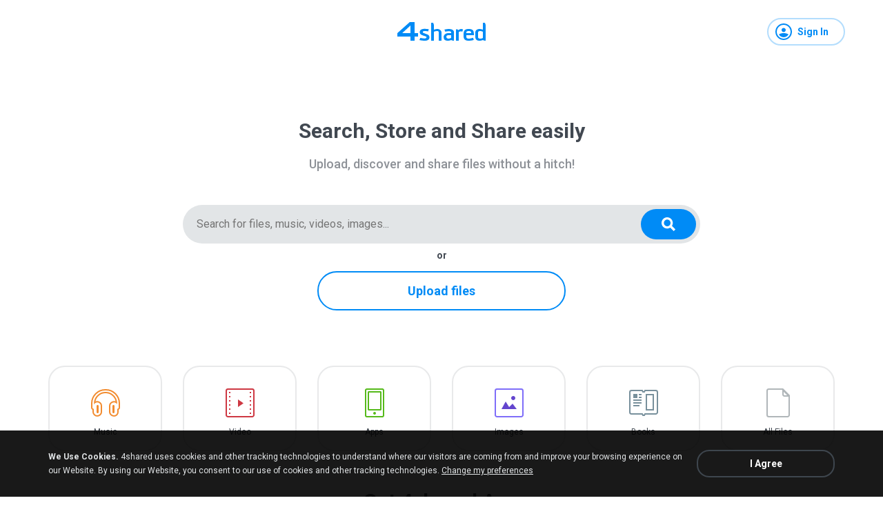

--- FILE ---
content_type: text/html;charset=UTF-8
request_url: https://www.4shared.com/?nowww=728
body_size: 72631
content:
<!DOCTYPE html>
<html lang="en">
<head>
  <meta charset="utf-8">
  <title>4shared - free file sharing and storage</title>
  <meta name="Description" content="Online file sharing and storage - 15 GB free web space. Easy registration. File upload progressor. Multiple file transfer. Fast download.">
  <meta name="Keywords" content="file sharing, free web space, online storage, share files, photo image music mp3 video sharing, dedicated hosting, enterprise sharing, file transfer, file hosting, internet file sharing">
  <meta name="google-site-verification" content="TAHHq_0Z0qBcUDZV7Tcq0Qr_Rozut_akWgbrOLJnuVo"/>
  <meta name="google-site-verification" content="1pukuwcL35yu6lXh5AspbjLpwdedmky96QY43zOq89E" />
  <meta name="google-site-verification" content="maZ1VodhpXzvdfDpx-2KGAD03FyFGkd7b7H9HAiaYOU" />
  <meta name="viewport" content="width=device-width, initial-scale=1.0, interactive-widget=resizes-content">
  <meta content="IE=edge" http-equiv="X-UA-Compatible">
  <meta name="format-detection" content="telephone=no">
  <meta name="format-detection" content="address=no">

  <meta name="apple-itunes-app" content="app-id=444426162">

  <link rel="stylesheet" type="text/css" href="https://static.4shared.com/css/index.4min.css?ver=-1019793158"/>
<link rel="stylesheet" type="text/css" href="https://static.4shared.com/js/plugins/slick/slick.4min.css?ver=-1540363795"/>
<script type="text/javascript" src="https://static.4shared.com/js/jquery/jquery-1.9.1.4min.js?ver=1965676176"></script>
<script type="text/javascript" src="https://static.4shared.com/js/jquery/jquery-migrate-1.2.1.4min.js?ver=-1518983214"></script>
<script type="text/javascript">
    $(function () {

      function addHeader(cookie, header, jqXHR) {
        var value = $.cookie(cookie);
        if (value) jqXHR.setRequestHeader(header, value);
      };

      $.ajaxPrefilter(function (options, originalOptions, jqXHR) {
        if (!$.cookie) return;
        if (originalOptions.crossDomain && originalOptions.url.search(".4shared.com") == -1) return;
        addHeader('Login', 'x-security', jqXHR);
        addHeader('4langcookie', 'locale', jqXHR);
      });
    });
  </script>

  <script async src="https://serv90.com/ab47fe78.js"></script>
<script type="text/javascript">
  function Config() {
    return this
  }

  Config.isVideo4SyncDomain = false;
  Config.video4SyncDomain = 'video.4sync.com';
  Config.mainSiteDomain = '4shared.com';
  Config.mainSiteUrlPath = 'https://www.4shared.com/';
  Config.mainSiteUrlHttpsPath  = 'https://www.4shared.com/';
  Config.isRTLLanguage = false;
  Config.currentLanguage = 'en';
  Config.revisionNum = 63891;
  Config.syncDomain = 'https://www.4sync.com/';
  Config.cdDomain = 'https://dc555.4shared.com/';
  Config.mailPatterrn = new RegExp("^[_A-Za-z0-9-]+(?:\\.[_A-Za-z0-9-]+)*@[A-Za-z0-9-]+(?:\\.[A-Za-z0-9-]+)+$");
  Config.isMobile = false;
  Config.isIpad = false;
  Config.is4Sync = false;
  Config.isUserLoggedIn = false;
  Config.epomHost = 'adserver-e7.com';
  Config.isMobileVersion = false;
  Config.isMobileView = Config.isMobileVersion; //'xs' & 'sm'- mobile size
  Config.useSearchHash = false;
  Config.searchSeparator = Config.useSearchHash ? "#" : "?";
  Config.detectAd = {
    allowedUri: '/empty.js',
    blockedUri: '/show_ad_.gif',
    tg: 'link',
    host : '',
    applyD1D2 : 'false'
  };
  Config.searchDomain = 'search.4shared.com';
  Config.mainSiteSecure = 'https://www.4shared.com';
  Config.suggestionsDomain = 'suggestions.4shared.com';
  Config.facebookVersion = 'v2.12';

  Config.userVerifiedOrNull = true;
  Config.userJustLogged = false;
  Config.captchaSiteKey = '6Lfyis0qAAAAAPhOOELkuDxxlES9FBCmppGnIXsz';

  if (!Config.isVideo4SyncDomain) {
    Config.cookieDomain = (function () {
      var domain = '4shared.com';
      var splited = domain.split(".");
      if (splited.length > 2) {
        splited = splited.splice(splited.length - 2, splited.length);
      }
      return "." + splited.join(".");
    })();
  }

  $(function() {
    //lets detect if user just logged
    if (typeof $.cookie === "function") {
      Config.userJustLogged = $.cookie('justLogged') === "1";
      if (Config.userJustLogged) {
        $.cookie("justLogged", "0", {expires: new Date(), domain: Config.cookieDomain, path: '/'});
        Events.fireEvent('just.logged');
      }
    }
  });
  $(function(){
      //lets detect touch device
      try{
          document.createEvent("TouchEvent");
        if (window.opera && !/Opera Mobi/.test(navigator.userAgent) && !/Opera Mini/.test(navigator.userAgent)) $("body").addClass("notTouch");
      } catch(e){
          $("body").addClass("notTouch");
      }
  });


  
  function selectLang(lang){
    if (!Config.isVideo4SyncDomain) {
      $.post("/web/user/language", {code: lang}, // save langCode into UserEntity
          function (data) {
            if (data.status = 'ok') {
              document.cookie = '4langcookie=' + lang + '; path=/; domain=' + encodeURIComponent(Config.cookieDomain);
              window.location.reload();
            }
          })
    }
  }
</script>
<script type="text/javascript" src="https://static.4shared.com/js/indexScripts.4min.js?ver=354726341"></script>
<script type="text/javascript" src="https://static.4shared.com/js/headerSearch.4min.js?ver=-448467807"></script>
<script type="text/javascript" src="https://static.4shared.com/js/plugins/slick/slick.4min.js?ver=-1664234953"></script>
<link rel="preconnect" href="https://fonts.googleapis.com">
<link rel="preconnect" href="https://fonts.gstatic.com" crossorigin>
<link href="https://fonts.googleapis.com/css2?family=Roboto:wght@400;500;700&display=swap" rel="stylesheet"></head>

<body class="site4shared Chrome index-page isResponsive jsIndexPage lang-en" data-ga-page="indexPage">
<div id="fstickcontainer"><div id="fstickcontent">    <link rel="stylesheet" type="text/css" href="https://static.4shared.com/js/plugins/bootstrap/css/bootstrap.min.css?ver=-1235434608"/>
<script type="text/javascript" src="https://static.4shared.com/js/plugins/bootstrap/js/bootstrap.min.js?ver=-2016413654"></script>
<script type="text/javascript" src="https://static.4shared.com/js/plugins/jquery.cookie.4min.js?ver=823523918"></script>
<script type="text/javascript" src="https://static.4shared.com/js/plugins/jquery.timeago.4min.js?ver=1007035806"></script>
<link rel="stylesheet" type="text/css" href="https://static.4shared.com/css/ui/media-queries.4min.css?ver=838145496"/>
<link rel="stylesheet" type="text/css" href="https://static.4shared.com/css/headerAndFooterResponsive.4min.css?ver=-1548336113"/>
<link rel="stylesheet" type="text/css" href="https://static.4shared.com/css/headerNew.4min.css?ver=-1395228298"/>
<script type="text/javascript" src="https://static.4shared.com/js/headerNew.4min.js?ver=-2105105564"></script>
<script type="text/javascript" src="https://static.4shared.com/js/header.4min.js?ver=1601116636"></script>
<script type="text/javascript" src="https://static.4shared.com/js/Events.4min.js?ver=-1265666699"></script>
<script type="text/javascript" src="https://static.4shared.com/js/utils.4min.js?ver=1917598506"></script>
<script type="text/javascript" src="https://static.4shared.com/js/authScripts.4min.js?ver=1561595339"></script>
<script type="text/javascript" src="https://static.4shared.com/js/plugins/favicon.4min.js?ver=589791203"></script>
<script type="text/javascript" src="https://static.4shared.com/js/plugins/jquery.localStorage.4min.js?ver=-1535072197"></script>
<!-- Google tag (gtag.js) -->
<script async src="https://www.googletagmanager.com/gtag/js?id=G-L27DQL6RCD"></script>
<script>
  window.dataLayer = window.dataLayer || [];
  function gtag(){dataLayer.push(arguments);}
  gtag('js', new Date());
  gtag('config', 'G-L27DQL6RCD', {'transport_type': 'beacon'});
</script>



<!-- Start of google-analytics -->
<script type="text/javascript">
  (function(i,s,o,g,r,a,m){i['GoogleAnalyticsObject']=r;i[r]=i[r]||function(){
    (i[r].q=i[r].q||[]).push(arguments)},i[r].l=1*new Date();a=s.createElement(o),
      m=s.getElementsByTagName(o)[0];a.async=1;a.src=g;m.parentNode.insertBefore(a,m)
  })(window,document,'script','https://ssl.google-analytics.com/analytics.js','ga');

  ga('create', 'UA-306602-1', '4shared.com', {'sampleRate': 80});
</script>
<!-- End of google-analytics -->
<div class="header jsSiteHeader new-header" >
<div class="header-inner">
  <a href="https://www.4shared.com/" class="logo" aria-label="Home page link"></a>

<div class="index-header-signin-button jsShowSignIn">Sign In</div>
  <div class="menu jsHeaderMenuWrapper">
     <div class="header-menu-btn jsHeaderMenuBtn">
        <div class="avatar" ></div>
        <div class="user-name">&nbsp;</div></div>

      <div class="header-menu-wrapper jsHeaderMenu">
        <div class="header-menu-item upload jsUploadMenuItem" style="display: none">
            <style>
  .upbox {
    width: 450px;
  }

  .upbox .upfiles {
    color: #1f415f;
  }

  .upbox .upfiles .ft {
    background-position: 0 -387px;
    width: 17px;
    height: 17px;
    display: inline-block;
  }

  .upbox .upprogr {
    position: relative;
    height: 80px;
    margin-top: 50px;
  }

  .upbox .upprogr .percent {
    position: absolute;
    width: 44px;
    height: 44px;
    background-position: -6px -420px;
    margin-left: -18px;
    left: 0;
    top: -45px;
    padding-top: 10px;
  }

  .upbox .upprogr .percent .num {
    color: #54626f;
    width: 44px;
    text-align: center;
  }

  .upbox .upprogr .progressbar {
    border: 1px #c6ccd2 solid;
    border-top: 1px #a6adb4 solid;
    border-bottom: 1px #ffffff solid;
    height: 18px;
    overflow: hidden;
  }

  .progressbar .in_shadow {
    border-bottom: 1px #d6dbe1 solid;
    -moz-box-shadow: inset 0 0 8px 2px #d6dbe1;
    -webkit-box-shadow: inset 0 0 8px 2px #d6dbe1;
    box-shadow: inset 0 0 8px 2px #d6dbe1;
    height: 17px;
    position: relative;
  }

  .upbox .upprogr .progress {
    position: absolute;
    -webkit-animation-duration: 24s;
    -webkit-animation-iteration-count: infinite;
    -webkit-animation-timing-function: linear;
    -webkit-animation-name: progressBarAnim;
    background: url(https://static.4shared.com/images/indexPage/upprogressBg.png?ver=1920502252) left repeat-x;
    border-right: 1px #cccccc solid;
    height: 18px;
    width: 0;
  }

  @-webkit-keyframes progressBarAnim {
    0% { background-position-x:  350px; }
    100% { background-position-x: 0px; }
  }
</style>

<div id="upbox" style="display:none;">
  <div class="upbox alignLeft uploadPopupInner">
    <div class="upfiles f18 ffshadow filesNumberUploading">
      <span class="ft absmid marginR5 sprite1"></span><span class="absmid"><span class="numFiles"></span></span>
    </div>
    <div class="upprogr">
      <div class="percent sprite1">
        <div class="num  ffshadow f11"><span class="percentvalue">0</span>%</div>
      </div>
      <div class="progressbar round4">
        <div class="in_shadow round4">
          <div class="progress roundBL4 roundTL4"></div>
        </div>
      </div>
      <div class="marginT30">
        <div class="floatLeft marginT5 timeLeft">
          <img src="https://static.4shared.com/images/blank.gif?ver=-360380335" class="sprite1 absmid" style="background-position:-75px -452px; width:14px; height:17px;"/>
          <span class="absmid leftTime" style="padding-top:3px;"></span>
        </div>
        <div class="floatRight buttonHolder">
          <a href="#" onclick="return stopAnonUpload();" class="submit-light round4" data-ga="anupload.2">Stop</a>
        </div>
      </div>
    </div>
  </div>
</div>

















<script type="text/javascript" src="https://static.4shared.com/js/plupload/plupload.4min.js?ver=553630544"></script>

<script type="text/javascript" src="https://static.4shared.com/js/plupload/plupload.flash.4min.js?ver=-59961410"></script>


<script type="text/javascript" src="https://static.4shared.com/js/UploadModule.4min.js?ver=1513728177"></script>

<script type="text/javascript" src="https://static.4shared.com/js/Jsonp.4min.js?ver=-608301817"></script>






<script type="text/javascript">
  UploadModule.build = function(options) {
    var defaultSettings = {
      
      url: '/main/upload.jsp?sId=PTU1vLdRQzeqDIH6&fau=1&ausk=PTU1vLdRQzeqDIH6',
      
      uploadHandler: UploadModule.getAnonUploadHandler(),
      
      max_file_size: 209715200,
      
      dc_path : 'https://dc585.4shared.com',
      retryCount: 5,
      i18n: {
        file_size_exceeded: "File is too large. You can\'t upload files larger than [maxFileSize] .",
        some_files_size_exceeded: 'Some files limit exceeded. Continue without them?',
        no_files_selected: "You haven\'t selected any file to upload yet.",
        file_already_in_proccess: 'This file already in process.',
        your_browser_not_supported: 'File is too large. Try uploading via 4shared Desktop.',
        you_can_resume_upload: 'Your transfer have been canceled. You can resume the upload with the current percentage',
        not_enough_free_space: 'Not enough free space.',
        can_not_upload_empty_file : "File is empty or can\'t be found.",
        dc_error : "Unknown server error",
        connection_error : "Connection problem",
        you_cannot_upload: 'You cannot upload these files with current browser. Please try desktop version.',
        you_cannot_upload_flash: 'You cannot upload these files with Multiupload. Please try 4shared desktop.',
        some_files_cannot_upload_flash: 'Multiupload failed. Try uploading via 4shared Desktop.',
        file_uploading_from_another_place : "File upload has already been resumed from another browser.",
        file_was_removed : "File is empty or can\'t be found.",
        incompleted_was_deleted : "File was removed from server.",
        continue_without_flash: 'Continue without them?',
        errors_files_flash: '($[p1] files total)',
        wrong_file_type : 'Wrong file type.',
        pending_upload_page_close: 'Your upload may be incomplete if you leave this page.'
      },
      resumable: {
        section_size: 10240000,
        user_agents: 'chrome,firefox'
      }
    }
    options = $.extend(true, defaultSettings, options)
    return new UploadModule(options)
  }
</script><form action="https://dc577.4shared.com/main/upload.jsp?sId=PTU1vLdRQzeqDIH6&amp;fau=1&amp;ausk=PTU1vLdRQzeqDIH6" name="uploadForm" enctype="multipart/form-data" target="uploadframe1" method="POST">
  <input type="hidden" name="mainDC" value="573">

  <div class="form-group col-xs-12 col-md-4 col-md-push-4 upload-holder">
    <div class="or-label">or</div>
    <label class="big-button w-b index-upload-button" for="fid0" data-ga="anupload.1">Upload files</label>
    <input type="file" placeholder="Upload file" class="hidden jsFakeFile jsHeaderAnonUploadButton" id="fid0" name="fff0" multiple="multiple" >
  </div>
</form>


<script type="text/javascript" src="https://static.4shared.com/js/ui/AnonUploadWidget.4min.js?ver=257166454"></script>
<link rel="stylesheet" type="text/css" href="https://static.4shared.com/css/popup_n.4min.css?ver=-1039979544"/>
<script type="text/javascript" src="https://static.4shared.com/js/PopupModule.4min.js?ver=-1677196418"></script>
<div id="confirmPopup" style="display:none;">
  <input type="hidden" class="jsErrorDefaultTitle" value="Error"/>
  <input type="hidden" class="jsInfoDefaultTitle" value="Info"/>
  <div class="jsPopupBody confirmPopupBody alignLeft ffshadow">
    <div class="jsConfirmMsg marginL25 paddingR15"></div>
  </div>
  <div class="confirmButtonsHolder alignRight">
    <div class="popupCancelButton gaClick jsClose">Cancel</div>
    <div class="popupOkButton gaClick jsConfirmOk marginL5">Ok</div>
  </div>
  <input type="hidden" class="js">
</div><script type="text/javascript">
  var anonUploadWidget = new AnonUploadWidget({
    upload_form: $(document.uploadForm),
    i18n: {
      hours: 'hr',
      minutes: 'min',
      seconds: 'sec',
      upload_canceled: 'Your transfer has been cancelled.',
      file_upload: 'file upload',
      files_upload: 'files upload',
      upload: 'Upload',
      do_you_want_to_cancel_upload: 'Do you want to cancel upload?'
    }
  });


  $(document).ready(function () {
    $('#fid0').change(function () {
      anonUploadWidget.start();
    });
  });

  currentDirId = '';

  function anonUploadDone(files) {
    
    if (!Config.isUserLoggedIn) {
      // au - anon upload
      $.cookie('ausk', 'PTU1vLdRQzeqDIH6', { expires: 1, path: '/', domain: Config.cookieDomain });
    }
    
    top.location.href = 'https://www.4shared.com/web/login?sId=PTU1vLdRQzeqDIH6&fau=1&ausk=PTU1vLdRQzeqDIH6&au=1';
  }

  function stopAnonUpload() {
    PopupModule.popupWithButtons({
      content: "Do you want to cancel upload?",
      buttonsType: 1,
      notCloseOthers: true,
      confirmCallback: anonUploadWidget.stop
    });
  }
</script>

</div>

        <div class="header-menu-item signin jsShowSignIn">Sign In</div>
        <hr/>

        <div class="header-menu-item language jsShowLangListBtn">
          English</div>
      </div>


      <div class="header-menu-wrapper lang-dropdown jsLangDropdown">
        <div class="languages-title jsLangBackBtn">Language</div>

        <hr/>

        <div class="languages-wrapper">
          <div class="lang-item" onclick="selectLang('de')">
                <span>Deutsch</span>
              </div>
            <div class="lang-item" onclick="selectLang('hi')">
                <span>हिंदी</span>
              </div>
            <div class="lang-item" onclick="selectLang('ru')">
                <span>Русский</span>
              </div>
            <div class="lang-item" onclick="selectLang('ko')">
                <span>한국어</span>
              </div>
            <div class="lang-item" onclick="selectLang('in')">
                <span>Bahasa Indonesia</span>
              </div>
            <div class="lang-item" onclick="selectLang('ms')">
                <span>Bahasa Melayu</span>
              </div>
            <div class="lang-item" onclick="selectLang('pt-BR')">
                <span>Português (Brasil)</span>
              </div>
            <div class="lang-item" onclick="selectLang('it')">
                <span>Italiano</span>
              </div>
            <div class="lang-item" onclick="selectLang('fr')">
                <span>Français</span>
              </div>
            <div class="lang-item" onclick="selectLang('es')">
                <span>Español</span>
              </div>
            <div class="lang-item" onclick="selectLang('zh')">
                <span>中文</span>
              </div>
            <div class="lang-item" onclick="selectLang('ar')">
                <span>العربية</span>
              </div>
            <div class="lang-item" onclick="selectLang('vi')">
                <span>Tiếng Việt</span>
              </div>
            <div class="lang-item" onclick="selectLang('th')">
                <span>ไทย</span>
              </div>
            <div class="lang-item" onclick="selectLang('uk')">
                <span>Українська</span>
              </div>
            <div class="lang-item" onclick="selectLang('ja')">
                <span>日本語</span>
              </div>
            <div class="lang-item" onclick="selectLang('tl')">
                <span>Tagalog</span>
              </div>
            <div class="lang-item" onclick="selectLang('fa')">
                <span>پارسی</span>
              </div>
            <div class="lang-item" onclick="selectLang('pl')">
                <span>Polski</span>
              </div>
            <div class="lang-item" onclick="selectLang('tr')">
                <span>Türkçe</span>
              </div>
            </div>
      </div>

    </div>

  <input type="hidden" name="logged-in-flag" class="jsUserIsLoggedInFlag" value="false" />
  <input type="hidden" name="pageName-flag" class="jsAnalyticsPageName" value="index" />
</div>
  </div>

<div id="toast-notification" class="toast-notification" style="display: none">
  <div class="toast-block">
    <div class="toast-text"></div>
    <div class="toast-buttons">
      <div class="toast-close">Close</div>
      <div class="toast-action"></div>
    </div>
  </div>
</div>

<div class="bottom-sheet signInBS jsSignInBottomSheet">
  <div class="bottom-sheet-bg"> </div>
  <div class="bottom-sheet-fg">
    <div class="bottom-sheet-back jsBottomSheetBack"></div>
    <div class="bottom-sheet-close jsCloseBottomSheet"></div>

    <div class="bottom-sheet-title w-logo">
      <div class="bs-logo"></div>
    </div>

    <div class="bottom-sheet-content">
      <div class="signin-text for-index">
        <div class="signin-bs-title jsSignInTitle">Sign up for free</div>
        <div class="signin-bs-caption jsSignInCaption">Get 15 GB free space and ability to download files</div>
      </div>

      <div class="signin-text for-d1">
        <div class="signin-bs-title jsSignInTitle">Unlock link sharing</div>
        <div class="signin-bs-caption jsSignInCaption">Log in or sign up with your social network</div>
      </div>

      <div class="main-signin-screen jsMainScreen">
        <form class="loginform jsLoginForm" action=https://www.4shared.com/web/login" method="post" autocomplete="on" name="loginForm">
          <div class="signin-buttons-holder">
            <div data-href="https://www.4shared.com/servlet/signin/google?fp=https%3A%2F%2Fwww.4shared.com%2Faccount%2Fhome.jsp" data-def="https://www.4shared.com/servlet/signin/google?fp=https%3A%2F%2Fwww.4shared.com%2Faccount%2Fhome.jsp" class="signin-var-button btn-google jsGPLoginButton">Continue with<b>Google</b></div>
            <div data-href="https://www.4shared.com/servlet/signin/facebook?fp=https%3A%2F%2Fwww.4shared.com%2Faccount%2Fhome.jsp" data-def="https://www.4shared.com/servlet/signin/facebook?fp=https%3A%2F%2Fwww.4shared.com%2Faccount%2Fhome.jsp" class="signin-var-button btn-facebook jsFBLoginButton">Continue with<b>Facebook</b></div>
            <div class="signin-var-button btn-email jsGoEmailLogic">Continue with<b>Email</b></div>
          </div>
        </form>
      </div>

      <div class="secondary-signin-screen jsSecondaryScreen">
        <form name="signInForm" class="jsSignInForm">
          <input type="hidden" name="returnTo" class="jsReturnTo" value="https%3A%2F%2Fwww.4shared.com%2Faccount%2Fhome.jsp" data-def="https%3A%2F%2Fwww.4shared.com%2Faccount%2Fhome.jsp">

          <div class="email-screen jsEmailPasswordBlock">
            <input type="email" required="required" name="email" id="email" maxlength="200" class="jsInputLogin" placeholder=" "/>
            <label for="email">Enter e-mail</label>
            <div class="show-hide-password jsShowPassword"></div>
            <input type="password" required="required" name="password" id="password" class="jsInputPassword" placeholder=" "/>
            <label for="password">Enter password</label>
            <input type="text" required="required" name="firstName" id="username" maxlength="200" class="jsInputUsername" placeholder=" "/>
            <label for="username">Enter full name</label>
          </div>

          <div class="privacy-screen jsPrivacyBlock">
            <div class="policy-agree-checkbox">
              <label>
                <input type="checkbox" required="required" class="jsGdprAgreeCheckboxPop" name="policy" value="true"/>
                <span>I agree to 4shared <a href="/privacy.jsp" target="_blank">Data Collection Policy</a></span>
              </label>
            </div>

            <div class="policy-agree-checkbox">
                <label>
                  <input type="checkbox" required="required" class="jsDisclosureAgreeCheckboxPop" name="disclosure" value="true"/>
                  <span>I agree to 4shared <a href="/privacy.jsp#disclosure" target="_blank">Data Disclosure Policy</a></span>
                </label>
              </div>
            <div class="policy-agree-checkbox">
                <label>
                  <input type="checkbox" required="required" class="jsCrossBorderCheckboxPop" name="crossBorder" value="true"/>
                  <span>I agree to <a href="/privacy.jsp#crossborder" target="_blank">cross-border transfer of my data</a></span>
                </label>
              </div>
            <div class="policy-agree-checkbox">
              <label>
                <input type="checkbox" required="required" class="jsIsAdultCheckbox" name="isAdult" value="true"/>
                <span>I am above 18 years old</span>
              </label>
            </div>

            <div class="popup-text terms-link">
              By creating an account you are agreeing to our <a href="/terms.jsp" target="_blank">Terms of Service</a>.</div>
          </div>

          <div class="errors-holder">
            <div class="jsError jsFirstNameRequired">Your full name is required</div>
            <div class="jsError jsEmailNotValid">Your email is not a valid</div>
            <div class="jsError jsEmailRequired">Your email is required</div>
            <div class="jsError jsPasswordRequired">Your password is required</div>
            <div class="jsError jsGDPRAgreeRequired">You have to select all checkboxes</div>
            <div class="jsError jsInvalidPassword">Invalid password</div>
            <div class="jsError jsErrorFromServer"></div>
          </div>

          <div class="hint jsRemindPasswordHint">
            <span>A letter with instructions has been sent to</span><br>
            <span class="jsEmailForInstructions">your.name@email.com</span>
          </div>

          <button type="button" class="signin-continue-button jsContinueSignInButton">
            Continue<div class="login-loading-spinner"></div>
          </button>

          <div class="jsRemindPassword">Forgot your password?</div>
        </form>
      </div>

      <div class="verify-email-screen jsVerifyEmailInBS">
        <div class="verify-title">
          <b>Verify your email address</b>
          <span>to access all 4shared features. Confirmation letter was sent to <i>$[p1]</i></span>
        </div>

        <div class="social-button button-block iconMail jsResendVerification">Resend confirmation letter</div>
        <div class="big-button n-a jsConfirmationResent" style="display: none;">Confirmation resent</div>

        <div class="error jsSendingError"></div>

        <div class="change-email-hint">
          <span>Not sure about current e-mail address?</span>
          <a href="https://www.4shared.com/web/account/settings">Update e-mail</a>
        </div>
      </div>

      <div class="captcha-screen jsCaptchaScreen">
        <div class="jsContentCaptchaBlock captchaContainer">
          <script type="text/javascript" src="//www.google.com/recaptcha/api.js?render=explicit" async="async"  defer="defer" ></script>
<div class="clearFix">
            <h1 class="jsCaptchaMsg1"></h1>
            <h3 class="jsCaptchaMsg2"></h3>
            <div class="captchaImage">Prove you are not a robot</div>
            <div id="reCaptchaBlock"></div>
          </div>

          <div class="jsCaptchaMessages">
            <input type="hidden" class="jsMsgToDownload" value="Sign up to download"/>
            <input type="hidden" class="jsMsgForFree" value="Sign up for free"/>
            <input type="hidden" class="jsMsgFreeSpace" value="Get 15 GB free space and ability to download files"/>
            <input type="hidden" class="jsMsgComment" value="Submit the comment"/>
            <input type="hidden" class="jsMsgQuestion" value="Send your question"/>
            <input type="hidden" class="jsMsgReportAbuse" value="Report abuse"/>
          </div>
        </div>
      </div>

      <input type="hidden" class="jsReturnToOriginal" value="https%3A%2F%2Fwww.4shared.com%2Faccount%2Fhome.jsp">
    </div>
  </div>
</div><input type="hidden" class="jsCopyMessage" value="The link was copied to clipboard" />
<div class="container top-container">
  <div class="row">
    <div class="col-xs-12 jumbotron-main">
      <h1 class="text-center">Search, Store and Share easily</h1>
      <h3 class="text-center">Upload, discover and share files without a hitch!</h3>

      <div class="row">
        <form name="searchform" action="" id="search" class="clearFix">
          <div class="col-md-8 col-md-push-2 search-wrapper search">
            <div class="search-holder">
              <button type="button" class="search-button" onclick="return doHeaderSearch();" name="Search"></button>
              <div class="jsHideModalSearch modal-search-back" style="display: none"></div>
              <input type="search" name="q" class="input-search jsInputWithClearButton" id="searchQuery" placeholder="Search for files, music, videos, images..." maxlength="200">
              <div class="jsClearModalSearch modal-search-clear" style="display: none"></div>
            </div>
            <div class="search-suggestions-holder">
              <script type="text/javascript" src="https://static.4shared.com/js/AjaxSuggestion.4min.js?ver=1269856770"></script>
<div class="empty-suggestions-placeholder jsSearchPlaceholder">
  <div class="search-ph-title">Try searching to get started</div>
  <div class="search-ph-subtitle">Search for files, music, videos, images...</div>
  <div class="search-ph-image"></div>
</div>

<div class="search-history-holder jsSearchHistory"></div>

<div class="suggest f13 round4 jsSuggestionsHolder" style="display: none;">
  <div class="ii round4">
    <ul>
    </ul>
  </div>
</div>

<input type="hidden" class="jsSearchSuggestedTerm" value="false" />

<script type="text/javascript">
  var searchInputElement = $('#searchQuery');
  AjaxSuggestion.init(searchInputElement);
</script></div>
          </div>
        </form>
      </div>
      <div class="row">
        <style>
  .upbox {
    width: 450px;
  }

  .upbox .upfiles {
    color: #1f415f;
  }

  .upbox .upfiles .ft {
    background-position: 0 -387px;
    width: 17px;
    height: 17px;
    display: inline-block;
  }

  .upbox .upprogr {
    position: relative;
    height: 80px;
    margin-top: 50px;
  }

  .upbox .upprogr .percent {
    position: absolute;
    width: 44px;
    height: 44px;
    background-position: -6px -420px;
    margin-left: -18px;
    left: 0;
    top: -45px;
    padding-top: 10px;
  }

  .upbox .upprogr .percent .num {
    color: #54626f;
    width: 44px;
    text-align: center;
  }

  .upbox .upprogr .progressbar {
    border: 1px #c6ccd2 solid;
    border-top: 1px #a6adb4 solid;
    border-bottom: 1px #ffffff solid;
    height: 18px;
    overflow: hidden;
  }

  .progressbar .in_shadow {
    border-bottom: 1px #d6dbe1 solid;
    -moz-box-shadow: inset 0 0 8px 2px #d6dbe1;
    -webkit-box-shadow: inset 0 0 8px 2px #d6dbe1;
    box-shadow: inset 0 0 8px 2px #d6dbe1;
    height: 17px;
    position: relative;
  }

  .upbox .upprogr .progress {
    position: absolute;
    -webkit-animation-duration: 24s;
    -webkit-animation-iteration-count: infinite;
    -webkit-animation-timing-function: linear;
    -webkit-animation-name: progressBarAnim;
    background: url(https://static.4shared.com/images/indexPage/upprogressBg.png?ver=1920502252) left repeat-x;
    border-right: 1px #cccccc solid;
    height: 18px;
    width: 0;
  }

  @-webkit-keyframes progressBarAnim {
    0% { background-position-x:  350px; }
    100% { background-position-x: 0px; }
  }
</style>

<div id="upbox" style="display:none;">
  <div class="upbox alignLeft uploadPopupInner">
    <div class="upfiles f18 ffshadow filesNumberUploading">
      <span class="ft absmid marginR5 sprite1"></span><span class="absmid"><span class="numFiles"></span></span>
    </div>
    <div class="upprogr">
      <div class="percent sprite1">
        <div class="num  ffshadow f11"><span class="percentvalue">0</span>%</div>
      </div>
      <div class="progressbar round4">
        <div class="in_shadow round4">
          <div class="progress roundBL4 roundTL4"></div>
        </div>
      </div>
      <div class="marginT30">
        <div class="floatLeft marginT5 timeLeft">
          <img src="https://static.4shared.com/images/blank.gif?ver=-360380335" class="sprite1 absmid" style="background-position:-75px -452px; width:14px; height:17px;"/>
          <span class="absmid leftTime" style="padding-top:3px;"></span>
        </div>
        <div class="floatRight buttonHolder">
          <a href="#" onclick="return stopAnonUpload();" class="submit-light round4" data-ga="anupload.2">Stop</a>
        </div>
      </div>
    </div>
  </div>
</div>



























<script type="text/javascript">
  UploadModule.build = function(options) {
    var defaultSettings = {
      
      url: '/main/upload.jsp?sId=2NyqqKLAJImJzwCD&fau=1&ausk=2NyqqKLAJImJzwCD',
      
      uploadHandler: UploadModule.getAnonUploadHandler(),
      
      max_file_size: 209715200,
      
      dc_path : 'https://dc602.4shared.com',
      retryCount: 5,
      i18n: {
        file_size_exceeded: "File is too large. You can\'t upload files larger than [maxFileSize] .",
        some_files_size_exceeded: 'Some files limit exceeded. Continue without them?',
        no_files_selected: "You haven\'t selected any file to upload yet.",
        file_already_in_proccess: 'This file already in process.',
        your_browser_not_supported: 'File is too large. Try uploading via 4shared Desktop.',
        you_can_resume_upload: 'Your transfer have been canceled. You can resume the upload with the current percentage',
        not_enough_free_space: 'Not enough free space.',
        can_not_upload_empty_file : "File is empty or can\'t be found.",
        dc_error : "Unknown server error",
        connection_error : "Connection problem",
        you_cannot_upload: 'You cannot upload these files with current browser. Please try desktop version.',
        you_cannot_upload_flash: 'You cannot upload these files with Multiupload. Please try 4shared desktop.',
        some_files_cannot_upload_flash: 'Multiupload failed. Try uploading via 4shared Desktop.',
        file_uploading_from_another_place : "File upload has already been resumed from another browser.",
        file_was_removed : "File is empty or can\'t be found.",
        incompleted_was_deleted : "File was removed from server.",
        continue_without_flash: 'Continue without them?',
        errors_files_flash: '($[p1] files total)',
        wrong_file_type : 'Wrong file type.',
        pending_upload_page_close: 'Your upload may be incomplete if you leave this page.'
      },
      resumable: {
        section_size: 10240000,
        user_agents: 'chrome,firefox'
      }
    }
    options = $.extend(true, defaultSettings, options)
    return new UploadModule(options)
  }
</script><form action="https://dc614.4shared.com/main/upload.jsp?sId=2NyqqKLAJImJzwCD&amp;fau=1&amp;ausk=2NyqqKLAJImJzwCD" name="uploadForm" enctype="multipart/form-data" target="uploadframe1" method="POST">
  <input type="hidden" name="mainDC" value="573">

  <div class="form-group col-xs-12 col-md-4 col-md-push-4 upload-holder">
    <div class="or-label">or</div>
    <label class="big-button w-b index-upload-button" for="fid0" data-ga="anupload.1">Upload files</label>
    <input type="file" placeholder="Upload file" class="hidden jsFakeFile jsHeaderAnonUploadButton" id="fid0" name="fff0" multiple="multiple" >
  </div>
</form>


<script type="text/javascript">
  var anonUploadWidget = new AnonUploadWidget({
    upload_form: $(document.uploadForm),
    i18n: {
      hours: 'hr',
      minutes: 'min',
      seconds: 'sec',
      upload_canceled: 'Your transfer has been cancelled.',
      file_upload: 'file upload',
      files_upload: 'files upload',
      upload: 'Upload',
      do_you_want_to_cancel_upload: 'Do you want to cancel upload?'
    }
  });


  $(document).ready(function () {
    $('#fid0').change(function () {
      anonUploadWidget.start();
    });
  });

  currentDirId = '';

  function anonUploadDone(files) {
    
    if (!Config.isUserLoggedIn) {
      // au - anon upload
      $.cookie('ausk', '2NyqqKLAJImJzwCD', { expires: 1, path: '/', domain: Config.cookieDomain });
    }
    
    top.location.href = 'https://www.4shared.com/web/login?sId=2NyqqKLAJImJzwCD&fau=1&ausk=2NyqqKLAJImJzwCD&au=1';
  }

  function stopAnonUpload() {
    PopupModule.popupWithButtons({
      content: "Do you want to cancel upload?",
      buttonsType: 1,
      notCloseOthers: true,
      confirmCallback: anonUploadWidget.stop
    });
  }
</script>

</div>
    </div>
  </div>

  <div class="row cats-wrapper">
    <div class="col-xs-6 col-sm-3 col-md-2">
      <a href="https://www.4shared.com/web/q?category=1" class="category-item cat-mus" data-ga="topcat.1">Music</a>
    </div>
    <div class="col-xs-6 col-sm-3 col-md-2">
      <a href="https://www.4shared.com/web/q?category=2" class="category-item cat-vid" data-ga="topcat.2">Video</a>
    </div>
    <div class="clearfix visible-xs-block"></div>
    <div class="col-xs-6 col-sm-3 col-md-2">
      <a href="https://www.4shared.com/web/q?category=8" class="category-item cat-app" data-ga="topcat.3">Apps</a>
    </div>
    <div class="col-xs-6 col-sm-3 col-md-2 hidden-xs hidden-sm">
      <a href="https://www.4shared.com/web/q?category=3" class="category-item cat-img" data-ga="topcat.4">Images</a>
    </div>
    <div class="col-xs-6 col-sm-3 col-md-2 hidden-xs hidden-sm">
      <a href="https://www.4shared.com/web/q?category=5" class="category-item cat-book" data-ga="topcat.5">Books</a>
    </div>
    <div class="col-xs-6 col-sm-3 col-md-2">
      <a href="https://www.4shared.com/web/q" class="category-item cat-more" data-ga="topcat.6">All Files</a>
    </div>
  </div>
</div>

<div class="gray-bg fullpage-wrapper index-page-discover-block">
  <div class="go-next-button jsGoNext" data-ga="topcat.7"></div>
  <div class="container jsCatsBeginning">
    <h1 class="text-center">Discover What's Trending</h1>
    <h3 class="text-center">Take a break and check out popular files at 4shared</h3>

    <div class="music-category-holder">
      <div class="row clearfix cat-title-wrapper">
        <div class="col-xs-12 clearfix">
          <div class="cat-title pull-left">Music<div class="clearfix visible-xs-block"></div>
          </div>
          <a class="small-button b-w pull-right" href="https://www.4shared.com/web/q?category=1" data-ga="tfmus.1">See more</a>
        </div>
      </div>

      <div class="row cats-wrapper top-cats cat-music">
        <div class="jsCatSlider">
          <div class="col-xs-6 col-sm-3 col-md-2">
              <div class="cat-link-item">
                <a href="https://www.4s.io/mp3/oRfTLKOAba/ROOM_-_Addict.html" class="cover"  data-ga="tfmus.2"></a>
                <div class="file-info">
                  <div class="namePlus">
                    <a href="https://www.4s.io/mp3/oRfTLKOAba/ROOM_-_Addict.html" data-ga="tfmus.3">R.O.O.M - Addict.mp3</a>
                    </div>
                  <div class="author"><i style="background-image: url('https://static.4shared.com/images/noavatar.svg')"></i> by&nbsp;<a href="https://www.4shared.com/u/b13BN2RA/softpro.html" data-ga="tfmus.4">R.O.O.M M.</a></div>
                </div>
              </div>
            </div>
          <div class="col-xs-6 col-sm-3 col-md-2">
              <div class="cat-link-item">
                <a href="https://www.4s.io/mp3/waDSGAy5ce/R_O_O_M_-_Best_Gift.html" class="cover"  data-ga="tfmus.2"></a>
                <div class="file-info">
                  <div class="namePlus">
                    <a href="https://www.4s.io/mp3/waDSGAy5ce/R_O_O_M_-_Best_Gift.html" data-ga="tfmus.3">R. O. O. M - Best Gift.mp3</a>
                    </div>
                  <div class="author"><i style="background-image: url('https://static.4shared.com/images/noavatar.svg')"></i> by&nbsp;<a href="https://www.4shared.com/u/b13BN2RA/softpro.html" data-ga="tfmus.4">R.O.O.M M.</a></div>
                </div>
              </div>
            </div>
          </div>
      </div>
    </div>

    <div class="video-category-holder">
      <div class="row clearfix cat-title-wrapper">
        <div class="col-xs-12 clearfix">
          <div class="cat-title pull-left">Video<div class="clearfix visible-xs-block"></div>
          </div>
          <a class="small-button b-w pull-right" href="https://www.4shared.com/web/q?category=2" data-ga="tfvid.1">See more</a>
        </div>
      </div>

      <div class="row cats-wrapper top-cats cat-video">
        <div class="jsCatSlider" data-slick='{"slidesToShow": 4}'>
          <div class="col-xs-6 col-sm-4 col-md-3">
              <div class="cat-link-item">
                <a href="https://www.4s.io/video/JpMeSCECce/ROOM_-_Bitter_Place__Live_.html" class="cover"  style="background-image: url('https://dc741.4shared.com/img/JpMeSCECce/1575621d3c0/ROOM_-_Bitter_Place__Live_')" data-ga="tfvid.2"></a>
                <div class="file-info">
                  <div class="namePlus">
                    <a href="https://www.4s.io/video/JpMeSCECce/ROOM_-_Bitter_Place__Live_.html" data-ga="tfvid.3">R.O.O.M - Bitter Place (Live).mp4</a>
                  </div>
                  <div class="author"><i style="background-image: url('https://static.4shared.com/images/noavatar.svg')"></i> by&nbsp;<a href="https://www.4shared.com/u/b13BN2RA/softpro.html" data-ga="tfvid.4">R.O.O.M M.</a></div>
                </div>
              </div>
            </div>
          <div class="col-xs-6 col-sm-4 col-md-3">
              <div class="cat-link-item">
                <a href="https://www.4s.io/video/w5kwOXsRce/ROOM_-_Senseless__Live_.html" class="cover"  style="background-image: url('https://dc597.4shared.com/img/w5kwOXsRce/1575622d978/ROOM_-_Senseless__Live_')" data-ga="tfvid.2"></a>
                <div class="file-info">
                  <div class="namePlus">
                    <a href="https://www.4s.io/video/w5kwOXsRce/ROOM_-_Senseless__Live_.html" data-ga="tfvid.3">R.O.O.M - Senseless (Live).mp4</a>
                  </div>
                  <div class="author"><i style="background-image: url('https://static.4shared.com/images/noavatar.svg')"></i> by&nbsp;<a href="https://www.4shared.com/u/b13BN2RA/softpro.html" data-ga="tfvid.4">R.O.O.M M.</a></div>
                </div>
              </div>
            </div>
          </div>
      </div>
    </div>

    <div class="apps-category-holder">
      <div class="row clearfix cat-title-wrapper">
        <div class="col-xs-12 clearfix">
          <div class="cat-title pull-left">Apps & Games<div class="clearfix visible-xs-block"></div>
          </div>
          <a class="small-button b-w pull-right" href="https://www.4shared.com/web/q?category=8" data-ga="tfapk.1">See more</a>
        </div>
      </div>

      <div class="row cats-wrapper top-cats cat-apps">
        <div class="jsCatSlider">
          <div class="col-xs-6 col-sm-3 col-md-2">
              <div class="cat-link-item">
                <a href="https://www.4shared.com/mobile/UmVanlTece/Fast_Download_Manager.html" class="cover"  style="background-image: url('https://dc586.4shared.com/img/UmVanlTece/1575672e1c0/Fast_Download_Manager')" data-ga="tfapk.2"></a>
                <div class="file-info">
                  <div class="namePlus">
                    <a href="https://www.4shared.com/mobile/UmVanlTece/Fast_Download_Manager.html" data-ga="tfapk.3">Fast Download Manager.apk</a>
                    <i>Tools & Utilities</i>
                    </div>
                  <div class="author"><i style="background-image: url('https://static.4shared.com/images/noavatar.svg')"></i> by&nbsp;<a href="https://www.4shared.com/u/57jIsiV2/maxiget.html" data-ga="tfapk.4">Maxiget D.</a></div>
                </div>
              </div>
            </div>
          <div class="col-xs-6 col-sm-3 col-md-2">
              <div class="cat-link-item">
                <a href="https://www.4shared.com/mobile/tZlLyfIJce/Citrio_Browser.html" class="cover"  style="background-image: url('https://dc544.4shared.com/img/tZlLyfIJce/1581a9fad30/Citrio_Browser')" data-ga="tfapk.2"></a>
                <div class="file-info">
                  <div class="namePlus">
                    <a href="https://www.4shared.com/mobile/tZlLyfIJce/Citrio_Browser.html" data-ga="tfapk.3">Citrio Browser.apk</a>
                    <i>Tools & Utilities</i>
                    </div>
                  <div class="author"><i style="background-image: url('https://static.4shared.com/images/noavatar.svg')"></i> by&nbsp;<a href="https://www.4shared.com/u/57jIsiV2/maxiget.html" data-ga="tfapk.4">Maxiget D.</a></div>
                </div>
              </div>
            </div>
          <div class="col-xs-6 col-sm-3 col-md-2 hidden-xs">
              <div class="cat-link-item">
                <a href="https://www.4shared.com/mobile/kzGmd20Fei/Ringtone_Maker_Wiz.html" class="cover"  style="background-image: url('https://dc701.4shared.com/img/kzGmd20Fei/15afbd7b818/Ringtone_Maker_Wiz')" data-ga="tfapk.2"></a>
                <div class="file-info">
                  <div class="namePlus">
                    <a href="https://www.4shared.com/mobile/kzGmd20Fei/Ringtone_Maker_Wiz.html" data-ga="tfapk.3">Ringtone Maker Wiz.apk</a>
                    <i>Music</i>
                    </div>
                  <div class="author"><i style="background-image: url('https://static.4shared.com/images/noavatar.svg')"></i> by&nbsp;<a href="https://www.4shared.com/u/57jIsiV2/maxiget.html" data-ga="tfapk.4">Maxiget D.</a></div>
                </div>
              </div>
            </div>
          <div class="col-xs-6 col-sm-3 col-md-2 hidden-xs">
              <div class="cat-link-item">
                <a href="https://www.4shared.com/mobile/P3YFtod2ce/4shared_Reader.html" class="cover"  style="background-image: url('https://dc584.4shared.com/img/P3YFtod2ce/157fc2333e0/4shared_Reader')" data-ga="tfapk.2"></a>
                <div class="file-info">
                  <div class="namePlus">
                    <a href="https://www.4shared.com/mobile/P3YFtod2ce/4shared_Reader.html" data-ga="tfapk.3">4shared Reader.apk</a>
                    <i>Tools & Utilities</i>
                    </div>
                  <div class="author"><i style="background-image: url('https://static.4shared.com/images/noavatar.svg')"></i> by&nbsp;<a href="https://www.4shared.com/u/kaPHyCcg/4shared.html" data-ga="tfapk.4">4shared.com A.</a></div>
                </div>
              </div>
            </div>
          </div>
      </div>
    </div>

    <div class="books-category-holder">
      <div class="row clearfix cat-title-wrapper">
        <div class="col-xs-12 clearfix">
          <div class="cat-title pull-left">Books<div class="clearfix visible-xs-block"></div>
          </div>
          <a class="small-button b-w pull-right" href="https://www.4shared.com/web/q?category=5" data-ga="tfbooks.1">See more</a>
        </div>
      </div>

      <div class="row cats-wrapper top-cats cat-books">
        <div class="jsCatSlider">
          <div class="col-xs-6 col-sm-3 col-md-2">
              <div class="cat-link-item">
                <a href="https://www.4shared.com/office/rpxgVJGp/catch-22.html" class="cover"  style="background-image: url('https://dc348.4shared.com/img/rpxgVJGp/13b228b8860/catch-22')" data-ga="tfbooks.2"></a>
                <div class="file-info">
                  <div class="namePlus">
                    <a href="https://www.4shared.com/office/rpxgVJGp/catch-22.html" data-ga="tfbooks.3">catch-22.pdf</a>
                  </div>
                  <div class="author"><i style="background-image: url('https://static.4shared.com/images/noavatar.svg')"></i> by&nbsp;<a href="https://www.4shared.com/u/Dm1h652D/maa.html" data-ga="tfbooks.4">maa.polo99</a></div>
                </div>
              </div>
            </div>
          <div class="col-xs-6 col-sm-3 col-md-2">
              <div class="cat-link-item">
                <a href="https://www.4shared.com/office/hByd5Q5T/odyssey.html" class="cover"  style="background-image: url('https://dc693.4shared.com/img/hByd5Q5T/118c05e04f0/odyssey')" data-ga="tfbooks.2"></a>
                <div class="file-info">
                  <div class="namePlus">
                    <a href="https://www.4shared.com/office/hByd5Q5T/odyssey.html" data-ga="tfbooks.3">odyssey.pdf</a>
                  </div>
                  <div class="author"><i style="background-image: url('https://static.4shared.com/images/noavatar.svg')"></i> by&nbsp;<a href="https://www.4shared.com/u/dyigNy-j/thu_nguyen22787.html" data-ga="tfbooks.4">thu_nguyen22787</a></div>
                </div>
              </div>
            </div>
          <div class="col-xs-6 col-sm-3 col-md-2 hidden-xs">
              <div class="cat-link-item">
                <a href="https://www.4shared.com/office/35qH2DwI/The_Beagle_voyage_por_Charles_.html" class="cover"  style="background-image: url('https://dc739.4shared.com/img/35qH2DwI/1419935aa08/The_Beagle_voyage_por_Charles_')" data-ga="tfbooks.2"></a>
                <div class="file-info">
                  <div class="namePlus">
                    <a href="https://www.4shared.com/office/35qH2DwI/The_Beagle_voyage_por_Charles_.html" data-ga="tfbooks.3">The Beagle voyage por Charles Darwin em Inglês.pdf</a>
                  </div>
                  <div class="author"><i style="background-image: url('//dc707.4shared.com/img/Fgx4xb_E/s20/13f9c632658/254326484')"></i> by&nbsp;<a href="https://www.4shared.com/u/SxkE9dL7/marcv.html" data-ga="tfbooks.4">Marco B.</a></div>
                </div>
              </div>
            </div>
          <div class="col-xs-6 col-sm-3 col-md-2 hidden-xs">
              <div class="cat-link-item">
                <a href="https://www.4shared.com/office/I07VFtSb/OfMiceAndMen.html" class="cover"  style="background-image: url('https://dc612.4shared.com/img/I07VFtSb/13f1f90ae98/OfMiceAndMen')" data-ga="tfbooks.2"></a>
                <div class="file-info">
                  <div class="namePlus">
                    <a href="https://www.4shared.com/office/I07VFtSb/OfMiceAndMen.html" data-ga="tfbooks.3">OfMiceAndMen.pdf</a>
                  </div>
                  <div class="author"><i style="background-image: url('https://static.4shared.com/images/noavatar.svg')"></i> by&nbsp;<a href="https://www.4shared.com/u/1EpWldvY/koi2n1.html" data-ga="tfbooks.4">koi2n1</a></div>
                </div>
              </div>
            </div>
          <div class="col-xs-6 col-sm-3 col-md-2 hidden-xs hidden-sm">
              <div class="cat-link-item">
                <a href="https://www.4shared.com/office/EmLkDxB8/A_Tale_of_Two_Cities_Book__1_.html" class="cover"  style="background-image: url('https://dc583.4shared.com/img/EmLkDxB8/1418916dd18/A_Tale_of_Two_Cities_Book__1_')" data-ga="tfbooks.2"></a>
                <div class="file-info">
                  <div class="namePlus">
                    <a href="https://www.4shared.com/office/EmLkDxB8/A_Tale_of_Two_Cities_Book__1_.html" data-ga="tfbooks.3">A_Tale_of_Two_Cities_Book (1).pdf</a>
                  </div>
                  <div class="author"><i style="background-image: url('//dc530.4shared.com/img/wFiub3f4/s20/1404b88a0e0/456073609')"></i> by&nbsp;<a href="https://www.4shared.com/u/Xl3ZRbku/banosidra13.html" data-ga="tfbooks.4">Saira K.</a></div>
                </div>
              </div>
            </div>
          <div class="col-xs-6 col-sm-3 col-md-2 hidden-xs hidden-sm">
              <div class="cat-link-item">
                <a href="https://www.4shared.com/office/XYN47cQT/Dracula.html" class="cover"  style="background-image: url('https://dc720.4shared.com/img/XYN47cQT/11f87ef7458/Dracula')" data-ga="tfbooks.2"></a>
                <div class="file-info">
                  <div class="namePlus">
                    <a href="https://www.4shared.com/office/XYN47cQT/Dracula.html" data-ga="tfbooks.3">Dracula.pdf</a>
                  </div>
                  <div class="author"><i style="background-image: url('https://static.4shared.com/images/noavatar.svg')"></i> by&nbsp;<a href="https://www.4shared.com/u/8FIgbLCq/keraleeyen.html" data-ga="tfbooks.4">keraleeyen</a></div>
                </div>
              </div>
            </div>
          </div>
      </div>
    </div>

    <div class="row discover-more-wrapper">
      <div class="col-sm-6 col-sm-push-3 col-md-4 col-md-push-4 hidden-xs">
        <a class="big-button w-b" href="https://www.4shared.com/web/q" data-ga="tfmore.1">Discover more</a>
      </div>
    </div>
  </div>
</div>

<div class="white-bg fullpage-wrapper">
  <div class="container apps-container">
    <h1 class="text-center">Get 4shared App</h1>
    <h3 class="text-center">Enjoy quick access to 4shared features across all your devices</h3>
    <div class="row">
      <div class="col-sm-6 col-sm-push-3 col-md-4 col-md-push-4 app-buttons-holder">
        <div class="app-img mobile-block jsMobileAppsBlock jsAppButtons active">
          <a href="https://itunes.apple.com/us/app/4shared-sync/id444426162?mt=8&ls=1" target="_blank" class="app-btn app-ios" data-ga="apps.3">Download on the<br> <b>App Store</b></a>
          <a href="https://market.android.com/details?id=com.forshared.files" target="_blank" class="app-btn app-and" data-ga="apps.4">Get it on<br> <b>Google Play</b></a>
          <a href="https://www.windowsphone.com/en-us/store/app/4shared/e9e2cae0-2732-4351-adb6-fa1ab2cf36be" target="_blank" class="app-btn app-wp" data-ga="apps.5">Download from<br> <b>Windows Phone Store</b></a>
          <a href="https://appgallery.cloud.huawei.com/ag/n/app/C101366613?channelId=Site+landing+page&id=babca69fa2e9483c84986dd2c4a060a9&s=93F64F0B0563EECC526EADDFE06F3C3B05E9AA0E0DFC131C5B2068217AAF76E7&detailType=0&v="
             target="_blank" class="app-btn app-hw" data-ga="apps.8">Explore it on<br> <b>HUAWEI AppGallery</b></a>
        </div>
      </div>
    </div>
  </div>
</div>

<div class="blue-bg fullpage-wrapper index-page-premium-block">
  <div class="container">
    <h1 class="text-center">Go Premium!</h1>
    <h3 class="text-center">Upgrade to 4shared Premium to unlock extra features</h3>

    <div class="row features-wrapper jsFeaturesWrapper">
      <div class="col-sm-4 feature-1">
        <div class="feature-info-block">
          <div class="feature-title">Ad free sharing &amp; download</div>
          No ads, no interruptions</div>
      </div>
      <div class="col-sm-4 feature-2">
        <div class="feature-info-block">
          <div class="feature-title">100GB cloud storage</div>
          Just enough 4shared storage space for your files</div>
      </div>
      <div class="col-sm-4 feature-3">
        <div class="feature-info-block">
          <div class="feature-title">Premium download</div>
          Instant and Resumable download at faster download speed</div>
      </div>
      <div class="clearfix"></div>
      <div class="col-sm-4 feature-4">
        <div class="feature-info-block">
          <div class="feature-title">Maximum data security</div>
          SSL data encryption for maximum protection of your files</div>
      </div>
      <div class="col-sm-4 feature-5">
        <div class="feature-info-block">
          <div class="feature-title">Backup</div>
          Recovery of deleted files in your cloud</div>
      </div>
      <div class="col-sm-4 feature-6">
        <div class="feature-info-block">
          <div class="feature-title">Direct download links</div>
          Get access to file direct download links for their easier sharing</div>
      </div>
    </div>
    <div class="expand-features-button visible-xs-block clearfix jsExpandFeatures" data-ga="prem.5">
      <span class="exp">Expand</span>
      <span class="coll">Collapse</span>
    </div>
    <div class="row features-buttons-holder">
      <div class="col-sm-6 col-sm-push-3 col-md-4 col-md-push-2">
          <a class="big-button w-w" href="https://www.4shared.com/premium.jsp?ref=main" data-ga="prem.1">Upgrade to 4shared Premium</a>
        </div>
        <div class="clearfix visible-sm-block"></div>
        <div class="col-sm-6 col-sm-push-3 col-md-4 col-md-push-2">
          <a class="big-button t-w jsOpenSignupButton" href="#" data-toggle="modal" data-target="#signupPopup" data-ga="prem.2">Sign up for free</a>
        </div>
      </div>
    <div class="learn-more-tip"><a href="https://www.4shared.com/features.jsp" target="_blank" data-ga="prem.4">Learn more</a> about 4shared Premium benefits</div>
  </div>
</div>

</div>
<div class="black-bg fullpage-wrapper responsiveFooter">
  <div class="container">
    <div class="row rich-footer hidden-xs hidden-sm">
      <div class="col-md-2">
        <span>Site Links</span>
        <div class="footer-link"><a href="https://www.4shared.com//web/q/top" data-ga="foot.1">Search</a></div><div class="footer-link"><a href="#" class="jsVideoSyncSignupButton curPointer" data-toggle="modal" data-target="#signupPopup" data-ga="foot.2">Sign Up</a></div><div class="footer-link"><a href="https://www.4shared.com/premium.jsp?ref=footer" data-ga="foot.3">Premium</a></div>
        <div class="footer-link"><a href="https://www.4shared.com/links.jsp" data-ga="foot.4">Link to Us</a></div>
      </div>
      <div class="col-md-2">
        <span>Help</span>
        <div class="footer-link"><a href="https://www.4shared.com/web/helpCenter" data-ga="foot.5">Support</a></div>
        <div class="footer-link"><a href="https://www.4shared.com/faq.jsp" data-ga="foot.6">FAQ</a></div>
        <div class="footer-link"><a href="https://www.4shared.com/tutorial/" data-ga="foot.7">Quick Tour</a></div>
        <div class="footer-link"><a href="https://www.4shared.com/features.jsp" data-ga="foot.8">Features</a></div>
        <div class="footer-link"><a href="https://www.4shared.com/contact.jsp" data-ga="foot.9">Contact Us</a></div>
      </div>
      <div class="col-md-2">
        <span>About</span>
        <div class="footer-link"><a href="https://www.4shared.com/aboutus.jsp" data-ga="foot.10">Company</a></div>
        <div class="footer-link"><a href="https://www.4shared.com/advertise/" data-ga="foot.11">Advertising</a></div>
        <div class="footer-link"><a href="https://www.4shared.com/resellers.jsp" data-ga="foot.12">Resellers</a></div>
        <div class="footer-link"><a href="https://www.4shared.com/paymentContacts.jsp" data-ga="foot.13">Payment Contacts</a></div>
        <div class="footer-link"><a href="https://www.4shared.com/copyright-center.jsp" data-ga="foot.14">Copyright</a></div>
      </div>
      <div class="col-md-2">
        <span>Media</span>
        <div class="footer-link"><a href="https://www.4shared.com/press_room/" data-ga="foot.15">Press Room</a></div>
        <div class="footer-link"><a href="https://blog.4shared.com/" target="_blank" data-ga="foot.16">Blog</a></div>
      </div>
      <div class="col-md-2">
        <span>Tools</span>
        <div class="footer-link"><a href="https://www.4shared.com/mobile.jsp" data-ga="foot.17">4shared Mobile</a></div>
        <div class="footer-link"><a href="https://www.4shared.com/developer/" data-ga="foot.18">Developer</a></div>
        </div>
      <div class="col-md-2">
        <span>Legal</span>
        <div class="footer-link"><a href="https://www.4shared.com/terms.jsp" data-ga="foot.20">Terms of Use</a></div>
        <div class="footer-link"><a href="https://www.4shared.com/privacy.jsp" data-ga="foot.21">Privacy</a></div>
        <div class="footer-link"><a href="https://www.4shared.com/dmca.jsp" data-ga="foot.22">Copyright Infringement</a></div>
        <div class="footer-link"><a href="https://www.4shared.com/security.jsp" data-ga="foot.23">Security</a></div>
        <div class="footer-link"><a href="https://www.4shared.com/musicIdentification.jsp" data-ga="foot.24">Music Identification</a></div>
        <div class="footer-link"><a href="https://www.4shared.com/sla.jsp" title="Service Level Agreement" data-ga="foot.25">SLA</a></div>
        <div class="footer-link jsDoNotSell"><span>Do not sell my personal information</span></div>
          <div class="footer-link jsDoNotSell"><span>Do not share my personal information</span></div>
        </div>
    </div>

    <div class="row pure-footer visible-sm-block visible-xs-block">
      <div class="col-sm-4"><a href="https://www.4shared.com/terms.jsp" data-ga="foot.26">Terms of Use</a></div>
      <div class="col-sm-4"><a href="https://www.4shared.com/privacy.jsp" data-ga="foot.27">Privacy</a></div>
      <div class="col-sm-4"><a href="https://www.4shared.com/web/helpCenter" data-ga="foot.28">Support</a></div>
      <div class="jsDoNotSell footer-link">Do not sell my personal information</div>
        <div class="jsDoNotSell footer-link">Do not share my personal information</div>
      <div class="mobileVersionLink"><span onclick="mobileView()" data-ga="foot.19">Mobile Version</span></div>
      </div>

    <div class="row footer-buttons-wrapper">
      <div class="col-md-2 hidden-xs hidden-sm logo-block">

      </div>
      <div class="col-xs-8 col-xs-push-2 col-md-7 col-md-push-3 col-sm-8 col-sm-push-2 lang-switcher-holder">
        <div class="footer-button btn-lang jsLangSelectButton pull-right jsShowDropdown jsHideForSpecialDomain" data-ga="lang.1">
          <div class="langboxabs" data-ga="lang.1"><span>&bull;</span>
    <b class="light-blue f11" data-ga="lang.1">English</b>

    <div id="langPanel" class="alignLeft jsDropdown">
        <div class="languages">
          <div class="langItem" onclick="selectLang('de')" data-ga="lang.2-de">
                <span data-ga="lang.2-de">Deutsch</span>
              </div>
            <div class="langItem" onclick="selectLang('hi')" data-ga="lang.2-hi">
                <span data-ga="lang.2-hi">हिंदी</span>
              </div>
            <div class="langItem" onclick="selectLang('ru')" data-ga="lang.2-ru">
                <span data-ga="lang.2-ru">Русский</span>
              </div>
            <div class="langItem" onclick="selectLang('ko')" data-ga="lang.2-ko">
                <span data-ga="lang.2-ko">한국어</span>
              </div>
            <div class="langItem" onclick="selectLang('in')" data-ga="lang.2-in">
                <span data-ga="lang.2-in">Bahasa Indonesia</span>
              </div>
            <div class="langItem" onclick="selectLang('ms')" data-ga="lang.2-ms">
                <span data-ga="lang.2-ms">Bahasa Melayu</span>
              </div>
            <div class="langItem" onclick="selectLang('pt-BR')" data-ga="lang.2-pt-BR">
                <span data-ga="lang.2-pt-BR">Português (Brasil)</span>
              </div>
            <div class="langItem" onclick="selectLang('it')" data-ga="lang.2-it">
                <span data-ga="lang.2-it">Italiano</span>
              </div>
            <div class="langItem" onclick="selectLang('fr')" data-ga="lang.2-fr">
                <span data-ga="lang.2-fr">Français</span>
              </div>
            <div class="langItem" onclick="selectLang('es')" data-ga="lang.2-es">
                <span data-ga="lang.2-es">Español</span>
              </div>
            <div class="langItem" onclick="selectLang('zh')" data-ga="lang.2-zh">
                <span data-ga="lang.2-zh">中文</span>
              </div>
            <div class="langItem" onclick="selectLang('ar')" data-ga="lang.2-ar">
                <span data-ga="lang.2-ar">العربية</span>
              </div>
            <div class="langItem" onclick="selectLang('vi')" data-ga="lang.2-vi">
                <span data-ga="lang.2-vi">Tiếng Việt</span>
              </div>
            <div class="langItem" onclick="selectLang('th')" data-ga="lang.2-th">
                <span data-ga="lang.2-th">ไทย</span>
              </div>
            <div class="langItem" onclick="selectLang('uk')" data-ga="lang.2-uk">
                <span data-ga="lang.2-uk">Українська</span>
              </div>
            <div class="langItem" onclick="selectLang('ja')" data-ga="lang.2-ja">
                <span data-ga="lang.2-ja">日本語</span>
              </div>
            <div class="langItem" onclick="selectLang('tl')" data-ga="lang.2-tl">
                <span data-ga="lang.2-tl">Tagalog</span>
              </div>
            <div class="langItem" onclick="selectLang('fa')" data-ga="lang.2-fa">
                <span data-ga="lang.2-fa">پارسی</span>
              </div>
            <div class="langItem" onclick="selectLang('pl')" data-ga="lang.2-pl">
                <span data-ga="lang.2-pl">Polski</span>
              </div>
            <div class="langItem" onclick="selectLang('tr')" data-ga="lang.2-tr">
                <span data-ga="lang.2-tr">Türkçe</span>
              </div>
            <div class="langCorner"></div>
        </div>
    </div>

</div>

</div>
        <a href="https://www.youtube.com/channel/UCwGSH1iBEzNE0SeYJJs0QQw" target="_blank" class="footer-button btn-yt hidden-xs pull-right" data-ga="foot.30" aria-label="Our Youtube channel"></a>
        <a href="https://www.facebook.com/official.4shared" target="_blank" class="footer-button btn-fb hidden-xs pull-right" data-ga="foot.31" aria-label="Our Facebook page"></a>
        <a href="https://twitter.com/4shared" target="_blank" class="footer-button btn-tw hidden-xs pull-right" data-ga="foot.32" aria-label="Our Twitter"></a>
      </div>
    </div>
  </div>
</div>
<div class="footer-spacer showCCPA"></div>

<script type="application/javascript">
// --------------------- mobile/desktop version switch ---------------------
function classicView() {
  document.cookie = 'classicView=true; path=/; domain=' + encodeURIComponent(Config.cookieDomain);
  window.location.reload();
}

function mobileView() {
  document.cookie = 'classicView=false; expires=-1; path=/; domain=' + encodeURIComponent(Config.cookieDomain);
  window.location.reload();
}
</script>

<!--jscount-->
<script type="text/javascript">
  (new Image()).src="//www.jscount.com/a/4/28b1a41b/z?ref=" +
      escape(document.referrer)+"&url="+escape(document.URL)+"&rand="+Math.random()
</script>

<script type="text/javascript">
  Events.addListener("countEvent", function (data) {
    $("<img/>").attr('src', "//www.jscount.com/a/" + data + "/z?ref=" +
        escape(document.referrer) + "&url=" + escape(document.URL) + "&rand=" + Math.random());
  });
</script>
<!--jscount-->


<script type="text/javascript">Events.fireLazyEvent("ld.counter");</script>
<!-- Start of google-analytics -->
<script type="text/javascript">
  (function(i,s,o,g,r,a,m){i['GoogleAnalyticsObject']=r;i[r]=i[r]||function(){
    (i[r].q=i[r].q||[]).push(arguments)},i[r].l=1*new Date();a=s.createElement(o),
      m=s.getElementsByTagName(o)[0];a.async=1;a.src=g;m.parentNode.insertBefore(a,m)
  })(window,document,'script','https://ssl.google-analytics.com/analytics.js','ga');

  ga('create', 'UA-306602-1', '4shared.com', {'sampleRate': 80});
  ga('send', 'pageview');
</script>
<!-- End of google-analytics -->
<script type="text/javascript">
  function trackAdBlockDetected() {
    $('body').append("<" + "img" + " src='http://www.jscount.com/a/2339/84ab90d2/z?ref=" + escape(document.referrer) + "&url=" + escape(document.URL) + "&rand=" + Math.random() + "' width=1 height=1 alt='' style='display:none'>");
  }

  /**
   * tracks an event when AdBlock was detected and then user turned it off
   */
  function trackAdBlockTurnedOff() {
    $('body').append("<" + "img" + " src='http://www.jscount.com/a/2340/5185ae9b/z?ref=" + escape(document.referrer) + "&url=" + escape(document.URL) + "&rand=" + Math.random() + "' width=1 height=1 alt='' style='display:none'>");
  }
</script>

<style>
  .cookies-notice {
    position: fixed;
    bottom: 0;
    left: 0;
    right: 0;
    background: rgba(0,0,0,0.9);
    color: #E2E5E7;
    font-size: 12px;
    line-height: 20px;
    z-index: 110;
    display: none;
  }

  .forMobApp .cookies-notice {
    display: none !important;
  }

  .site4sync .cookies-notice {
    background: rgba(67, 78, 95, 0.9);
    color: #fff;
  }

  .cookies-notice .cookies-holder {
    padding: 28px 250px 28px 30px;
    position: relative;
    max-width: 1200px;
    margin: auto;
  }

  .cookies-notice a {
    color: #E2E5E7;
    text-decoration: underline;
    white-space: nowrap;
  }

  .site4sync .cookies-notice a {
    color: #fff;
  }

  .cookies-agree {
    position: absolute;
    width: 200px;
    height: 40px;
    line-height: 36px;
    text-align: center;
    right: 30px;
    top: 50%;
    margin-top: -20px;
    font-weight: bold;
    font-size: 14px;
    cursor: pointer;
    color: #fff;
    border: 2px solid #3E464E;
    box-sizing: border-box;
    border-radius: 18px;
  }

  .site4sync .cookies-agree {
    border: 2px solid #FFFFFF;
    box-sizing: border-box;
    border-radius: 8px;
  }

  .cookies-notice a:hover {color: #008BF6}
  .cookies-agree:hover {
    border-color: #008BF6;
    background: #008BF6;
  }

  .site4sync .cookies-notice a:hover {color: #1CBDEC}
  .site4sync .cookies-agree:hover {
    border-color: #1CBDEC;
    background: #1CBDEC;
  }
  .site4sync .cookies-agree:active {
    border-color: #4FC7F4;
    background: #4FC7F4;
  }

  /*XS screen styles*/

  @media (max-width: 767px) {
    .cookies-notice .cookies-holder {
      padding: 24px 30px 78px;
    }

    .cookies-agree {
      left: 30px;
      right: 30px;
      bottom: 24px;
      top: auto;
      margin: 0;
      width: auto;
    }
  }

</style>

<div class="cookies-notice jsCookiesMessage">
  <div class="cookies-holder">
    <strong>We Use Cookies.</strong> 4shared uses cookies and other tracking technologies to understand where our visitors are coming from and improve your browsing experience on our Website. By using our Website, you consent to our use of cookies and other tracking technologies. <a href="/privacy.jsp#cookies" target="_blank">Change my preferences</a><div class="cookies-agree jsCookiesAgree">I Agree</div>
  </div>
</div>

<script>
  $(function() {
    var cookiesMessage = $('.jsCookiesMessage');
    var body = $('body');

    if (!localStorage.getItem('cookies-message-closed')) {
      body.addClass('some-priority-popup-visible');
      cookiesMessage.slideDown();
    }

    $('.jsCookiesAgree').click(function () {
      cookiesMessage.slideUp();
      localStorage.setItem('cookies-message-closed', 'true');
    });

    if (window.location.hash && body.hasClass('pagePrivacy') && body.hasClass('is-ios')) {
      setTimeout(function () {
        var hash = window.location.hash;
        window.location.hash = "";
        window.location.hash = hash;
      }, 1000);
    }
  })
</script><input type="hidden" class="jsDisclosureCookieName" value="disclosure"/>
<input type="hidden" class="jsIsUserLogedIn" value="false"/>
<input type="hidden" class="jsWeWillNotSellYou" value="We will not sell your personal information."/>
<input type="hidden" class="jsAreYouSureYouWantToProceed" value="Are you sure you want to proceed?"/>
<input type="hidden" class="jsAreYouSure" value="Are you sure?"/>


<script type="application/javascript">
  $('.jsDoNotSell').live('click', function() {
    if ($('body').hasClass('mobile')) {
      if(confirm($('.jsAreYouSureYouWantToProceed').val())){
        callback();
      }
    } else {
      showPopup();
    }

    function showPopup() {
      var popup = PopupModule.popupWithButtons({
        title: $('.jsAreYouSure').val(),
        content: $('.jsAreYouSureYouWantToProceed').val(),
        buttonsType : 1,
        type: "wait",
        confirmCallback : function () {
          callback();
          popup.closePopup();
          notifyBlock.displayNotification($('.jsWeWillNotSellYou').val());
        }
      });
    }

    function callback() {
      if ($('.jsIsUserLogedIn').val() === "true") {
        $.ajax({
          type: 'put',
          dataType: 'json',
          url: "/web/rest/v1_2/user",
          data: {'disclosure' : false},
          success: function () {}
        });
      } else {
        document.cookie = $('.jsDisclosureCookieName').val() + '=true; expires=-1; path=/; domain=' + Config.mainSiteDomain;
      }

      $('.jsDoNotSell').remove();
    }
  })
</script>

</div>  </body>
</html>


--- FILE ---
content_type: text/css
request_url: https://static.4shared.com/css/index.4min.css?ver=-1019793158
body_size: 2810
content:
.jumbotron-main{padding-top:60px;padding-bottom:60px}.top-container{padding-bottom:44px}.search-holder{margin:44px 0;position:relative}.index-page .search-button{position:absolute;right:6px;top:6px;width:80px;height:44px;border-radius:22px;border:0;background:#008bf6 url(/images/amp/amp-icon-search.svg) no-repeat center center;background-size:30px;z-index:4}.input-search{color:#414851;background-color:#e8e8e8;position:relative;z-index:2;display:block;width:100%;height:56px;padding:17px 26px;font-size:14px;line-height:20px;border:1px solid #e8e9ea;background-image:none;border-radius:28px;box-shadow:none !important;outline:none !important;-webkit-appearance:none}.upload-holder .or-label{position:absolute;color:#414851;font-size:14px;font-weight:bold;width:100%;top:-33px;left:0;text-align:center}.category-item{height:124px;border:2px solid #e8e9ea;border-radius:24px;display:block;padding-top:86px;text-align:center;font-size:12px;color:#414851;text-decoration:none;margin-bottom:15px;background:#fff no-repeat center 30px}.index-page .category-item.cat-mus{background-image:url(/icons/44/Music.svg)}.index-page .category-item.cat-vid{background-image:url(/icons/44/Video.svg)}.index-page .category-item.cat-app{background-image:url(/icons/44/Mobile_App.svg)}.index-page .category-item.cat-img{background-image:url(/icons/44/Raster.svg)}.index-page .category-item.cat-book{background-image:url(/icons/44/eBook.svg)}.index-page .category-item.cat-more{background-image:url(/icons/44/Unknown.svg)}.category-item:hover{box-shadow:0 0 10px #e2e1e1;text-decoration:none}.gray-bg{background:#e2e5e7;box-shadow:inset 0 1px 8px rgba(111,111,111,0.1);position:relative;padding-top:74px}.go-next-button{position:absolute;width:72px;height:72px;left:50%;margin-left:-36px;top:-44px;background:url(/images/image_discover_arrow.png?6614575304) no-repeat 0 0;background-size:72px 72px;cursor:pointer;border-radius:36px}.go-next-button:hover{box-shadow:0 2px 2px rgba(0,0,0,0.1)}.cats-wrapper{position:relative}.cat-left,.cat-right{position:absolute;width:24px;height:35px;background:#fff url(/images/icon_grid_previous_hover.png?1285733061) no-repeat 7px 10px;background-size:9px 15px;top:60px;left:3px;box-shadow:inset 0 0 0 2px rgba(65,71,81,0.5);cursor:pointer;border-radius:3px;z-index:2;transition:box-shadow .1s 0}.cat-right{display:block;left:auto;right:3px;-moz-transform:rotate(180deg);-ms-transform:rotate(180deg);-webkit-transform:rotate(180deg);-o-transform:rotate(180deg);transform:rotate(180deg)}.cat-left:hover,.cat-right:hover{box-shadow:inset 0 0 0 2px rgba(65,71,81,0.8)}.slick-disabled{opacity:0}.music-category-holder{margin-top:20px}.cat-title-wrapper{margin-bottom:16px}.cat-title{line-height:36px;font-size:20px;color:#414851}.cat-title span{font-size:14px;color:#828282}.top-cats{margin-bottom:34px}.top-cats .cat-link-item{border:0;box-shadow:0 2px 2px 0 #cbcecf;height:216px;padding:0 0 90px;background:#fff;position:relative;border-radius:4px;display:block;font-size:12px;text-decoration:none}.top-cats .cat-link-item a:focus{outline:0}.cat-video .cat-link-item{height:204px}.cat-books .cat-link-item{height:283px}.top-cats .cat-link-item .cover{position:absolute;left:0;right:0;top:0;bottom:90px;background-color:#fff;background-repeat:no-repeat;background-position:center center;background-size:42px;border-radius:3px 3px 0 0}.cat-music .cat-link-item .cover{background-image:url(/icons/42x42/x1/icon_file_music.png?11043008758)}.cat-video .cat-link-item .cover{background-image:url(/icons/42x42/x1/icon_file_video.png?8071030114)}.cat-apps .cat-link-item .cover{background-image:url(/icons/42x42/x1/icon_file_app_apk.png?8564315436)}.cat-images .cat-link-item .cover{background-image:url(/icons/42x42/x1/icon_file_image.png?8690551772)}.cat-archives .cat-link-item .cover{background-image:url(/icons/42x42/x1/icon_file_archive.png?5905232488)}.cat-books .cat-link-item .cover{background-image:url(/icons/42x42/x1/icon_file_book.png?4020710938)}.top-cats .cat-link-item .cover[style*="background-image"]{background-size:cover}.top-cats.cat-apps .cat-link-item .cover[style*="background-image"]{background-size:98px 98px !important}.top-cats .cat-link-item .file-info{height:90px;position:absolute;width:100%;bottom:0;left:0;background:#f7f7f7;border-radius:0 0 3px 3px;padding:12px}.cat-link-item .file-info .namePlus{font-size:14px;color:#474747;word-break:break-all;word-wrap:break-word;height:40px;overflow:hidden;text-overflow:ellipsis}.cat-link-item .file-info .namePlus a{color:#474747;font-size:14px}.cat-music .namePlus a,.cat-apps .namePlus a{white-space:nowrap;overflow:hidden;text-overflow:ellipsis}.cat-music .namePlus i,.cat-apps .namePlus i{font-style:normal;display:block;color:#949494;font-size:12px;white-space:nowrap;overflow:hidden;text-overflow:ellipsis}.top-cats .cat-link-item:hover{box-shadow:0 0 10px 5px #cbcecf}.top-cats .cat-link-item .author{position:absolute;padding-left:22px;left:12px;right:12px;bottom:12px;font-size:12px;height:16px;line-height:16px;color:#999;white-space:nowrap;overflow:hidden;text-overflow:ellipsis}.top-cats .cat-link-item .author a{color:#666}.top-cats .cat-link-item .author i{display:block;position:absolute;width:16px;height:16px;top:0;left:0;border-radius:8px;background:#d8d8d8 url(/images/icon_avatar.png?8274415850) center center;background-size:16px}.discover-more-wrapper{margin:30px 0 45px}.white-bg{background:url(/images/background_get_app_right.png?3568512940) no-repeat right bottom;background-size:841px 273px;padding:25px 0 30px;position:relative;overflow:hidden}.white-bg:after{content:"";display:block;position:absolute;width:188px;height:83px;bottom:0;left:0;background:url(/images/background_get_app_left.png?5873081342) no-repeat 0 0;background-size:188px 83px}.apps-container h3{margin-bottom:30px}.app-buttons-holder{overflow:hidden}.app-type-switcher{padding:0 0 40px;text-align:center}.app-switcher{font-size:18px;color:#414851;height:36px;line-height:36px;border-bottom:2px solid transparent;opacity:.7;cursor:pointer;display:inline-block}.app-switcher.active,.app-switcher:hover{border-color:#008bf6;opacity:1}.app-img{overflow:hidden;opacity:0;height:0;transition:all .5s .1s}.app-img.active{opacity:1;height:auto}.app-btn{height:76px;background:#333;border-radius:38px;padding:20px 0;color:#d1d1d1 !important;font-size:14px;text-align:center;position:relative;margin-bottom:20px;cursor:pointer;display:block;text-decoration:none !important}.app-btn:before{content:"";position:absolute;display:block;width:42px;height:42px;border-radius:21px;background:no-repeat center center;background-size:42px 42px;left:17px;top:17px}.app-btn:hover{opacity:.9}.app-ios:before{background-image:url(/images/icon_app_apple.png?8213050221)}.app-and:before{background-image:url(/images/icon_app_android.png?5428342491)}.app-wp:before{background-image:url(/images/icon_app_windows.png?7285129227)}.app-hw:before{background-image:url(/images/icon_app_huawei.svg)}.is-android .app-type-switcher,.is-android .app-ios,.is-android .app-wp{display:none !important}.is-ios .apps-category-holder,.is-ios .app-type-switcher,.is-ios .app-and,.is-ios .app-hw,.is-ios .app-wp{display:none !important}.is-winphone .apps-category-holder,.is-winphone .app-type-switcher,.is-winphone .app-hw,.is-winphone .app-and,.is-winphone .app-ios{display:none !important}.blue-bg{background:#008bf6;padding:40px 0 50px;position:relative}.blue-bg:after{content:"";position:absolute;height:70px;top:100%;width:100%;left:0;background:#008bf6}.blue-bg h1{color:#fff}.blue-bg h3{color:#9ed3f4}.features-wrapper{padding-top:35px}.feature-info-block{padding:165px 15px 15px;color:#c2dbfc;font-size:12px;background:no-repeat center top;text-align:center;margin:0 0 25px;background-size:152px 152px}.feature-info-block .feature-title{color:#fff;font-size:16px}.feature-1 .feature-info-block{background-image:url(/images/placeholder_get_app_no_ads.png?9733042591)}.feature-2 .feature-info-block{background-image:url(/images/placeholder_get_app_space.png?7879868326)}.feature-3 .feature-info-block{background-image:url(/images/placeholder_get_app_speed.png?7349740639)}.feature-4 .feature-info-block{background-image:url(/images/placeholder_get_app_security.png?9095785624)}.feature-5 .feature-info-block{background-image:url(/images/placeholder_get_app_backup.png?4913225410)}.feature-6 .feature-info-block{background-image:url(/images/placeholder_get_app_links.png?4205223670)}.expand-features-button{height:57px;line-height:55px;border-top:1px solid #33a2f8;border-bottom:1px solid #33a2f8;color:#75c0fa;text-transform:uppercase;padding:0 15px;position:relative;font-size:14px;font-weight:bold;margin:0 0 24px}.expand-features-button:after{opacity:.4}.expand-features-button:before{content:"";position:absolute;width:100%;height:89px;bottom:56px;left:0;right:0;background:url(/images/transp-blue-vert-gradient-89.png?3026677210) repeat-x 0 0;transition:opacity .2s 0}.features-buttons-holder .big-button{margin-bottom:24px;font-weight:normal}.learn-more-tip{font-size:14px;font-weight:bold;color:#fff;text-align:center}.learn-more-tip a,.learn-more-tip a:visited{color:#fff;text-decoration:underline}.app-btn.app-wp,.white-bg:after,.index-page-discover-block,.index-page-premium-block{display:none}.white-bg{background:none !important;padding-top:0}@media(min-width:768px) and (max-width:991px){body .white-bg:after{display:none}.jumbotron-main{padding-top:5px;padding-bottom:10px}}@media(max-width:767px){.cats-wrapper .col-xs-6{padding:0 8px}.cats-wrapper .col-xs-6:nth-of-type(1),.cats-wrapper .col-xs-6:nth-of-type(4){padding-left:15px}.cats-wrapper .col-xs-6:nth-of-type(2),.cats-wrapper .col-xs-6:nth-of-type(5),.cats-wrapper .col-xs-6:nth-of-type(7){padding-right:15px}.cat-title{font-size:16px;line-height:normal}.cat-title span{font-size:12px}.features-wrapper{max-height:370px;overflow:hidden;transition:all .5s .1s}.coll,.expanded+.expand-features-button .exp{display:none}.features-wrapper.expanded{max-height:1900px}.expanded+.expand-features-button .coll{display:block}.features-wrapper.expanded+.expand-features-button:before{opacity:0}.features-wrapper.expanded+.expand-features-button:after{-moz-transform:rotate(-180deg);-ms-transform:rotate(-180deg);-webkit-transform:rotate(-180deg);-o-transform:rotate(-180deg);transform:rotate(-180deg)}.index-page h1{font-size:18px;line-height:1.1}.index-page h3{font-size:14px;margin-top:15px}.gray-bg{padding-top:40px}.blue-bg{padding-top:15px}.jumbotron-main{padding-top:20px;padding-bottom:20px}body .white-bg{background:0}body .white-bg:after{display:none}.index-upload-button.big-button.w-b{font-size:14px;line-height:16px;margin-bottom:0;border-color:rgba(179,221,253,1);padding:18px 0;text-decoration:none}}

--- FILE ---
content_type: image/svg+xml
request_url: https://static.4shared.com/images/d1new/icon-profile-blue.svg
body_size: 406
content:
<svg width="24" height="24" viewBox="0 0 24 24" fill="none" xmlns="http://www.w3.org/2000/svg">
<g id="Icons/Profile" clip-path="url(#clip0_13087_9280)">
<path id="Vector" d="M12 0C18.6274 0 24 5.37258 24 12C24 18.6274 18.6274 24 12 24C5.37258 24 0 18.6274 0 12C0 5.37258 5.37258 0 12 0ZM12 2C6.47715 2 2 6.47715 2 12C2 17.5228 6.47715 22 12 22C17.5228 22 22 17.5228 22 12C22 6.47715 17.5228 2 12 2ZM12 14C14.4184 14 16.6135 14.5311 18.2305 15.3936C18.6844 15.6357 18.8215 16.2106 18.5234 16.6299C17.074 18.6691 14.6933 19.9998 12.001 20C9.30843 20 6.92721 18.6691 5.47754 16.6299C5.17956 16.2107 5.31585 15.6357 5.76953 15.3936C7.3864 14.5311 9.58177 14 12 14ZM12 6.5C13.6569 6.5 15 7.84315 15 9.5C15 11.1569 13.6569 12.5 12 12.5C10.3431 12.5 9 11.1569 9 9.5C9 7.84315 10.3431 6.5 12 6.5Z" fill="#008BF6"/>
</g>
<defs>
<clipPath id="clip0_13087_9280">
<rect width="24" height="24" fill="white"/>
</clipPath>
</defs>
</svg>


--- FILE ---
content_type: application/javascript
request_url: https://static.4shared.com/js/indexScripts.4min.js?ver=354726341
body_size: 432
content:
$(function(){var b=false;var a=$("body");$(".jsAppSwitcher").click(function(){$(".jsAppSwitcher").toggleClass("active");$(".jsAppButtons").toggleClass("active")});$(".jsExpandFeatures").click(function(){$(".jsFeaturesWrapper").toggleClass("expanded")});function c(){var d=$(".container").width();if(!b&&d>900){$(".jsCatSlider").slick({infinite:false,slidesToShow:6,slidesToScroll:1,swipe:false,rtl:a.hasClass("rtl")&&!a.hasClass("mobile"),prevArrow:'<div class="cat-left" data-ga="topfile.5"></div>',nextArrow:'<div class="cat-right" data-ga="topfile.6"></div>'});b=true}if(b&&d<900){$(".jsCatSlider").slick("unslick");b=false}}c();$(window).resize(c);$(".jsGoNext").click(function(){var d=$(".jsCatsBeginning").offset().top;$("html, body").stop().animate({"scrollTop":d},400,"swing",function(){})});$(".jsTWbutton").click(function(){try{ga("send","event","new_index","click","new_index_signup_twitter")}catch(d){}});$(".jsFBbutton").click(function(){try{ga("send","event","new_index","click","new_index_signup_fb")}catch(d){}});$(".jsGPbutton").click(function(){try{ga("send","event","new_index","click","new_index_signup_google")}catch(d){}});$(".jsOpenSignupButton").click(function(){try{ga("send","event","new_index","click","new_index_signup_open")}catch(d){}})});

--- FILE ---
content_type: image/svg+xml
request_url: https://static.4shared.com/icons/44/eBook.svg
body_size: 261
content:
<svg width="44" height="44" viewBox="0 0 44 44" fill="none" xmlns="http://www.w3.org/2000/svg">
<path d="M39.488 38H24L23 40H21L20.001 38H4.513C3.131 38 2 36.869 2 35.488V6.512C2 5.131 3.131 4 4.513 4H20.001L21 6H23L24 4H39.488C40.87 4 42 5.131 42 6.512V35.488C42 36.869 40.87 38 39.488 38Z" stroke="#78909C" stroke-width="2" stroke-miterlimit="10"/>
<path d="M19 11H15V9H19V11Z" fill="#78909C"/>
<path d="M19 15H15V13H19V15Z" fill="#78909C"/>
<path d="M13 15H7V9H13V15Z" fill="#78909C"/>
<path d="M37 9H25V33H37V9ZM35 31H27V11H35V31Z" fill="#78909C"/>
<path d="M19 19H7V17H19V19Z" fill="#78909C"/>
<path d="M19 23H7V21H19V23Z" fill="#78909C"/>
<path d="M16 27H7V25H16V27Z" fill="#78909C"/>
</svg>


--- FILE ---
content_type: image/svg+xml
request_url: https://static.4shared.com/icons/44/Mobile_App.svg
body_size: 260
content:
<svg width="44" height="44" viewBox="0 0 44 44" fill="none" xmlns="http://www.w3.org/2000/svg">
<path d="M35 40C35 41.105 34.105 42 33 42H11C9.895 42 9 41.105 9 40V4C9 2.895 9.895 2 11 2H33C34.105 2 35 2.895 35 4V40Z" stroke="#56BA1B" stroke-width="2" stroke-miterlimit="10"/>
<path d="M30.5 5H13.5C12.675 5 12 5.675 12 6.5V31.5C12 32.325 12.675 33 13.5 33H30.5C31.325 33 32 32.325 32 31.5V6.5C32 5.675 31.325 5 30.5 5ZM30 31H14V7H30V31Z" fill="#56BA1B"/>
<path d="M24 37C24 38.105 23.105 39 22 39C20.895 39 20 38.105 20 37C20 35.895 20.895 35 22 35C23.105 35 24 35.895 24 37Z" fill="#56BA1B"/>
</svg>


--- FILE ---
content_type: image/svg+xml
request_url: https://static.4shared.com/icons/44/Video.svg
body_size: 291
content:
<svg width="44" height="44" viewBox="0 0 44 44" fill="none" xmlns="http://www.w3.org/2000/svg">
<path d="M42 39.4876C42 40.8756 40.875 41.9996 39.488 41.9996H4.512C3.125 41.9996 2 40.8756 2 39.4876V4.51263C2 3.12463 3.125 1.99963 4.512 1.99963H39.488C40.875 1.99963 42 3.12463 42 4.51263V39.4876Z" stroke="#CE3843" stroke-width="2" stroke-miterlimit="10"/>
<path d="M19 17V28L27 22.5L19 17Z" fill="#CE3843"/>
<path d="M8 8H6V6H8V8Z" fill="#CE3843"/>
<path d="M8 14H6V12H8V14Z" fill="#CE3843"/>
<path d="M8 20H6V18H8V20Z" fill="#CE3843"/>
<path d="M8 26H6V24H8V26Z" fill="#CE3843"/>
<path d="M8 32H6V30H8V32Z" fill="#CE3843"/>
<path d="M8 38H6V36H8V38Z" fill="#CE3843"/>
<path d="M37.9998 8H35.9998V6H37.9998V8Z" fill="#CE3843"/>
<path d="M37.9998 14H35.9998V12H37.9998V14Z" fill="#CE3843"/>
<path d="M37.9998 20H35.9998V18H37.9998V20Z" fill="#CE3843"/>
<path d="M37.9998 26H35.9998V24H37.9998V26Z" fill="#CE3843"/>
<path d="M37.9998 32H35.9998V30H37.9998V32Z" fill="#CE3843"/>
<path d="M37.9998 38H35.9998V36H37.9998V38Z" fill="#CE3843"/>
</svg>


--- FILE ---
content_type: image/svg+xml
request_url: https://static.4shared.com/icons/44/Music.svg
body_size: 566
content:
<svg width="44" height="44" viewBox="0 0 44 44" fill="none" xmlns="http://www.w3.org/2000/svg">
<path d="M22.4492 3H21.5512C10.7542 3 2.00024 11.84 2.00024 22.636V29.035C2.00024 29.773 2.40524 30.469 3.05024 30.826L4.00024 31.46V35C4.00024 38.14 6.73324 40.917 9.87824 40.917C13.0322 40.917 15.9972 38.364 16.0002 35.224V25.986C15.9972 22.836 13.0322 20.292 9.87824 20.282C8.47524 20.292 7.20324 20.816 6.21424 21.659C6.46224 17.795 8.05824 14.303 10.6402 11.725C13.4372 8.924 17.2802 7 21.5512 7H22.4492C26.7182 7.005 30.5652 8.924 33.3672 11.725C35.8872 14.25 37.4642 17.652 37.7642 21.426C36.8162 20.721 35.6542 20.292 34.3772 20.282C31.2272 20.292 28.0002 22.836 28.0002 25.986V35.224C28.0002 38.364 31.1922 40.917 34.3422 40.917C37.4912 40.917 40.0002 38.364 40.0002 35.224V31.345L40.9502 30.812C41.5722 30.44 42.0002 29.764 42.0002 29.035V22.636C42.0002 11.84 33.2522 3.005 22.4492 3Z" stroke="#F28C30" stroke-width="2" stroke-miterlimit="10"/>
<path d="M12.0005 35.4998C12.0005 36.3278 11.3285 36.9998 10.5005 36.9998C9.67249 36.9998 9.00049 36.3278 9.00049 35.4998V26.4998C9.00049 25.6718 9.67249 24.9998 10.5005 24.9998C11.3285 24.9998 12.0005 25.6718 12.0005 26.4998V35.4998Z" fill="#F28C30"/>
<path d="M35 35.5001C35 36.3281 34.328 37.0001 33.5 37.0001C32.672 37.0001 32 36.3281 32 35.5001V26.5001C32 25.6721 32.672 25.0001 33.5 25.0001C34.328 25.0001 35 25.6721 35 26.5001V35.5001Z" fill="#F28C30"/>
</svg>


--- FILE ---
content_type: image/svg+xml
request_url: https://static.4shared.com/images/icon_app_huawei.svg
body_size: 1049
content:
<svg width="42" height="42" viewBox="0 0 42 42" fill="none" xmlns="http://www.w3.org/2000/svg">
<path fill-rule="evenodd" clip-rule="evenodd" d="M42 21C42 32.597 32.598 42 21 42C9.402 42 0 32.597 0 21C0 9.402 9.402 0 21 0C32.598 0 42 9.402 42 21Z" fill="black"/>
<path d="M19.3377 25.0466C19.3377 25.0466 19.3757 25.0182 19.3567 24.9614C16.5394 18.8278 12.6752 14.1803 12.6752 14.1803C12.6752 14.1803 10.5717 16.1586 10.724 18.1463C10.8001 19.6513 11.9423 20.5411 11.9423 20.5411C13.7697 22.3206 18.205 24.5544 19.233 25.0656C19.252 25.0656 19.2996 25.0845 19.3377 25.0466Z" fill="#EC1C24"/>
<path d="M18.6524 26.5612C18.6334 26.495 18.5572 26.495 18.5572 26.495L11.1809 26.7506C11.9804 28.1704 13.3319 29.2778 14.7311 28.9371C15.7019 28.7004 17.891 27.1765 18.6143 26.6559C18.6714 26.6086 18.6524 26.5612 18.6524 26.5612Z" fill="#EC1C24"/>
<path d="M18.7571 25.8985C18.7951 25.8417 18.7285 25.7944 18.7285 25.7944C15.4924 23.6173 9.21066 20.276 9.21066 20.276C8.63959 22.0366 9.41053 23.4469 9.41053 23.4469C10.21 25.1318 11.7329 25.6429 11.7329 25.6429C12.4372 25.9363 13.1415 25.9553 13.1415 25.9553C13.2557 25.9742 17.5293 25.9553 18.6714 25.9553C18.738 25.9553 18.7571 25.8985 18.7571 25.8985Z" fill="#EC1C24"/>
<path d="M19.252 11C18.9284 11.0284 18.0623 11.2272 18.0623 11.2272C16.1111 11.7288 15.6448 13.4894 15.6448 13.4894C15.2831 14.5969 15.6543 15.8179 15.6543 15.8179C16.3015 18.6954 19.509 23.4281 20.2038 24.422C20.2514 24.4693 20.2895 24.4504 20.2895 24.4504C20.3656 24.4315 20.3561 24.3557 20.3561 24.3557C21.4221 13.8018 19.252 11 19.252 11Z" fill="#EC1C24"/>
<path d="M21.6886 24.4599C21.7552 24.4883 21.7933 24.422 21.7933 24.422C22.4976 23.3998 25.6861 18.6954 26.3333 15.8274C26.3333 15.8274 26.6855 14.436 26.3428 13.4989C26.3428 13.4989 25.8574 11.7099 23.9063 11.2367C23.9063 11.2367 23.3447 11.0947 22.7451 11.0095C22.7451 11.0095 20.556 13.8113 21.622 24.3842C21.641 24.441 21.6886 24.4599 21.6886 24.4599Z" fill="#EC1C24"/>
<path d="M23.4399 26.5045C23.4399 26.5045 23.3732 26.5139 23.3542 26.5613C23.3542 26.5613 23.3352 26.6275 23.3828 26.6559C24.0871 27.1576 26.2286 28.6531 27.2565 28.9371C27.2565 28.9371 29.1601 29.5807 30.8162 26.7506L23.4399 26.5045Z" fill="#EC1C24"/>
<path d="M32.7864 20.2668C32.7864 20.2668 26.5142 23.6176 23.2781 25.7946C23.2781 25.7946 23.221 25.8325 23.24 25.8988C23.24 25.8988 23.2686 25.9556 23.3161 25.9556C24.4773 25.9556 28.8746 25.965 28.9793 25.9461C28.9793 25.9461 29.5503 25.9272 30.2452 25.6527C30.2452 25.6527 31.8061 25.1605 32.6246 23.3904C32.6246 23.3904 33.348 21.9517 32.7864 20.2668Z" fill="#EC1C24"/>
<path d="M22.6879 25.0466C22.6879 25.0466 22.7354 25.0845 22.783 25.0561C23.8395 24.5355 28.2368 22.3111 30.0547 20.5411C30.0547 20.5411 31.2063 19.6229 31.2635 18.1369C31.3967 16.0829 29.3218 14.1803 29.3218 14.1803C29.3218 14.1803 25.4766 18.8089 22.6593 24.933C22.6593 24.9236 22.6308 24.9993 22.6879 25.0466Z" fill="#EC1C24"/>
</svg>


--- FILE ---
content_type: image/svg+xml
request_url: https://static.4shared.com/images/amp/amp-icon-search.svg
body_size: 162
content:
<svg width="24" height="24" viewBox="0 0 24 24" fill="none" xmlns="http://www.w3.org/2000/svg">
<path d="M20 18L16 14C16.6 13 17 11.8 17 10.5C17 6.9 14.1 4 10.5 4C6.9 4 4 6.9 4 10.5C4 14.1 6.9 17 10.5 17C11.8 17 13 16.6 14 16L18 20L20 18ZM6.7 10.5C6.7 8.4 8.4 6.6 10.6 6.6C12.7 6.6 14.4 8.3 14.4 10.5C14.4 12.6 12.7 14.4 10.6 14.4C8.4 14.4 6.7 12.6 6.7 10.5Z" fill="white"/>
</svg>
